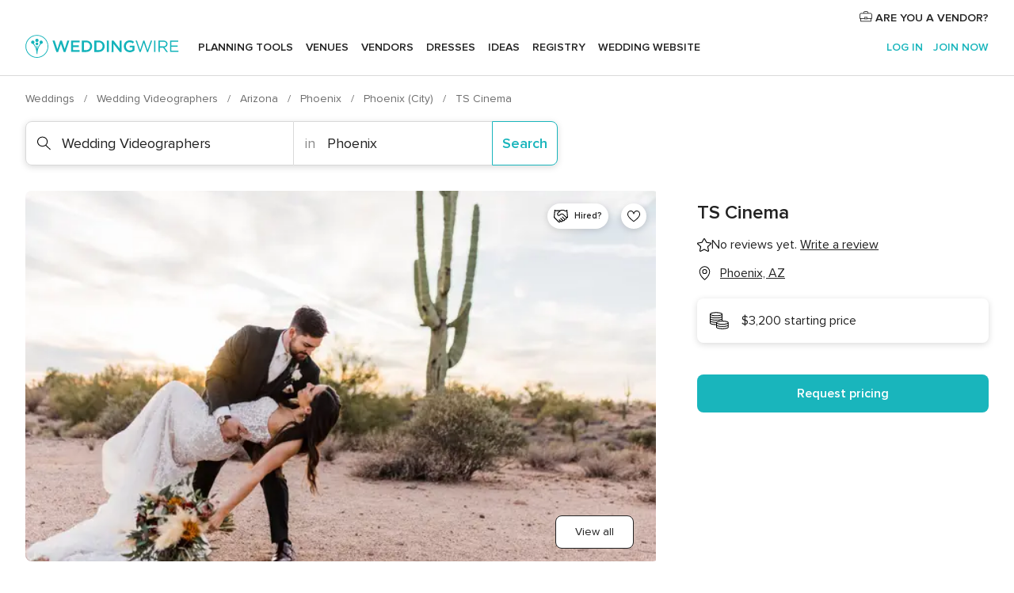

--- FILE ---
content_type: text/html; charset=UTF-8
request_url: https://www.weddingwire.com/biz/ts-cinema/89b32cd5447e0f58.html
body_size: 35523
content:
<!DOCTYPE html>
<html lang="en-US" prefix="og: http://ogp.me/ns#">
<head>
<meta http-equiv="Content-Type" content="text/html; charset=utf-8">
<title>TS Cinema - Reviews, Photos & Deals 2026 - Phoenix, AZ - WeddingWire</title>
<meta name="description" content="Contact TS Cinema in Phoenix on WeddingWire. Browse Wedding Videographers prices, photos and 0 reviews, with a rating of 0 out of 5">
<meta name="keywords" content="ts cinema, ts cinema reviews, ts cinema prices, ts cinema photos, wedding videographers, phoenix, phoenix, az, 0000">
<meta name="robots" content="all">
<meta name="distribution" content="global">
<meta name="rating" content="general">
<meta name="pbdate" content="23:02:59 26/01/2026">
<link rel="alternate" href="android-app://com.weddingwire.user/weddingwire/m.weddingwire.com/biz/ts-cinema/89b32cd5447e0f58.html">
<meta name="viewport" content="width=device-width, initial-scale=1.0">
<meta name="apple-custom-itunes-app" content="app-id=316565575">
<meta name="apple-itunes-app" content="app-id=316565575, app-argument=https://app.appsflyer.com/id316565575?pid=WP-iOS-US&c=WP-US-LANDINGS&s=us">
<meta name="google-play-app" content="app-id=com.weddingwire.user">
<link rel="shortcut icon" href="https://www.weddingwire.com/mobile/assets/img/favicon/favicon.png">
<meta property="fb:app_id" content="258399401573410" />
<meta property="og:type" content="place" />
<meta property="og:image" content="https://cdn0.weddingwire.com/vendor/999930/3_2/1280/jpg/101a1175_51_1039999-169433974157524.jpeg">
<meta property="og:image:secure_url" content="https://cdn0.weddingwire.com/vendor/999930/3_2/1280/jpg/101a1175_51_1039999-169433974157524.jpeg">
<meta property="og:url" content="https://www.weddingwire.com/biz/ts-cinema/89b32cd5447e0f58.html" />
<meta name="twitter:card" content="summary_large_image" />
<meta property="og:locale" content="en_US">
<meta property="place:street_address" content="no address">
<meta property="place:locality" content="Phoenix">
<meta property="place:region" content="AZ">
<meta property="og:site_name" content="WeddingWire">
<link rel="stylesheet" href="https://www.weddingwire.com/builds/desktop/css/symfnw-US248-1-20260126-006-1_www_m_/WebBundleResponsiveMarketplaceStorefrontWeddingwire.css">
<script>
var internalTrackingService = internalTrackingService || {
triggerSubmit : function() {},
triggerAbandon : function() {},
loaded : false
};
</script>
<script type="text/javascript">
function getCookie (name) {var b = document.cookie.match('(^|;)\\s*' + name + '\\s*=\\s*([^;]+)'); return b ? unescape(b.pop()) : null}
function overrideOneTrustGeo () {
const otgeoCookie = getCookie('otgeo') || '';
const regexp = /^([A-Za-z]+)(?:,([A-Za-z]+))?$/g;
const matches = [...otgeoCookie.matchAll(regexp)][0];
if (matches) {
const countryCode = matches[1];
const stateCode = matches[2];
const geolocationResponse = {
countryCode
};
if (stateCode) {
geolocationResponse.stateCode = stateCode;
}
return {
geolocationResponse
};
}
}
var OneTrust = overrideOneTrustGeo() || undefined;
</script>
<span class="ot-sdk-show-settings" style="display: none"></span>
<script src="https://cdn.cookielaw.org/scripttemplates/otSDKStub.js" data-language="en-US" data-domain-script="94f48421-ccbc-4e81-af65-65ff76170a0f" data-ignore-ga='true' defer></script>
<script>var isCountryCookiesActiveByDefault=true,CONSENT_ANALYTICS_GROUP="C0002",CONSENT_PERSONALIZATION_GROUP="C0003",CONSENT_TARGETED_ADVERTISING_GROUP="C0004",CONSENT_SOCIAL_MEDIA_GROUP="C0005",cookieConsentContent='',hideCookieConsentLayer= '', OptanonAlertBoxClosed='';hideCookieConsentLayer=getCookie('hideCookieConsentLayer');OptanonAlertBoxClosed=getCookie('OptanonAlertBoxClosed');if(hideCookieConsentLayer==="1"||Boolean(OptanonAlertBoxClosed)){cookieConsentContent=queryStringToJSON(getCookie('OptanonConsent')||'');}function getCookie(e){var o=document.cookie.match("(^|;)\\s*"+e+"\\s*=\\s*([^;]+)");return o?unescape(o.pop()):null}function queryStringToJSON(e){var o=e.split("&"),t={};return o.forEach(function(e){e=e.split("="),t[e[0]]=decodeURIComponent(e[1]||"")}),JSON.parse(JSON.stringify(t))}function isCookieGroupAllowed(e){var o=cookieConsentContent.groups;if("string"!=typeof o){if(!isCountryCookiesActiveByDefault && e===CONSENT_ANALYTICS_GROUP && getCookie('hideCookieConsentLayer')==="1"){return true}return isCountryCookiesActiveByDefault;}for(var t=o.split(","),n=0;n<t.length;n++)if(t[n].indexOf(e,0)>=0)return"1"===t[n].split(":")[1];return!1}function userHasAcceptedTheCookies(){var e=document.getElementsByTagName("body")[0],o=document.createEvent("HTMLEvents");cookieConsentContent=queryStringToJSON(getCookie("OptanonConsent")||""),!0===isCookieGroupAllowed(CONSENT_ANALYTICS_GROUP)&&(o.initEvent("analyticsCookiesHasBeenAccepted",!0,!1),e.dispatchEvent(o)),!0===isCookieGroupAllowed(CONSENT_PERSONALIZATION_GROUP)&&(o.initEvent("personalizationCookiesHasBeenAccepted",!0,!1),e.dispatchEvent(o)),!0===isCookieGroupAllowed(CONSENT_TARGETED_ADVERTISING_GROUP)&&(o.initEvent("targetedAdvertisingCookiesHasBeenAccepted",!0,!1),e.dispatchEvent(o)),!0===isCookieGroupAllowed(CONSENT_SOCIAL_MEDIA_GROUP)&&(o.initEvent("socialMediaAdvertisingCookiesHasBeenAccepted",!0,!1),e.dispatchEvent(o))}</script>
<script>
document.getElementsByTagName('body')[0].addEventListener('oneTrustLoaded', function () {
if (OneTrust.GetDomainData()?.ConsentModel?.Name === 'notice only') {
const cookiePolicyLinkSelector = document.querySelectorAll('.ot-sdk-show-settings')
cookiePolicyLinkSelector.forEach((selector) => {
selector.style.display = 'none'
})
}
})
</script>
<script>
function CMP() {
var body = document.getElementsByTagName('body')[0];
var event = document.createEvent('HTMLEvents');
var callbackIAB = (tcData, success) => {
if (success && (tcData.eventStatus === 'tcloaded' || tcData.eventStatus === 'useractioncomplete')) {
window.__tcfapi('removeEventListener', 2, () => {
}, callbackIAB);
if ((typeof window.Optanon !== "undefined" &&
!window.Optanon.GetDomainData().IsIABEnabled) ||
(tcData.gdprApplies &&
typeof window.Optanon !== "undefined" &&
window.Optanon.GetDomainData().IsIABEnabled &&
getCookie('OptanonAlertBoxClosed'))) {
userHasAcceptedTheCookies();
}
if (isCookieGroupAllowed(CONSENT_ANALYTICS_GROUP) !== true) {
event.initEvent('analyticsCookiesHasBeenDenied', true, false);
body.dispatchEvent(event);
}
if (isCookieGroupAllowed(CONSENT_TARGETED_ADVERTISING_GROUP) !== true) {
event.initEvent('targetedAdvertisingCookiesHasBeenDenied', true, false);
body.dispatchEvent(event);
}
if (tcData.gdprApplies && typeof window.Optanon !== "undefined" && window.Optanon.GetDomainData().IsIABEnabled) {
event.initEvent('IABTcDataReady', true, false);
body.dispatchEvent(event);
} else {
event.initEvent('nonIABCountryDataReady', true, false);
body.dispatchEvent(event);
}
}
}
var cnt = 0;
var consentSetInterval = setInterval(function () {
cnt += 1;
if (cnt === 600) {
userHasAcceptedTheCookies();
clearInterval(consentSetInterval);
}
if (typeof window.Optanon !== "undefined" && !window.Optanon.GetDomainData().IsIABEnabled) {
clearInterval(consentSetInterval);
userHasAcceptedTheCookies();
event.initEvent('oneTrustLoaded', true, false);
body.dispatchEvent(event);
event.initEvent('nonIABCountryDataReady', true, false);
body.dispatchEvent(event);
}
if (typeof window.__tcfapi !== "undefined") {
event.initEvent('oneTrustLoaded', true, false);
body.dispatchEvent(event);
clearInterval(consentSetInterval);
window.__tcfapi('addEventListener', 2, callbackIAB);
}
});
}
function OptanonWrapper() {
CMP();
}
</script>
</head><body>
<script>
var gtagScript = function() { var s = document.createElement("script"), el = document.getElementsByTagName("script")[0]; s.defer = true;
s.src = "https://www.googletagmanager.com/gtag/js?id=G-2TY3D94NGM";
el.parentNode.insertBefore(s, el);}
window.dataLayer = window.dataLayer || [];
const analyticsGroupOpt = isCookieGroupAllowed(CONSENT_ANALYTICS_GROUP) === true;
const targetedAdsOpt = isCookieGroupAllowed(CONSENT_TARGETED_ADVERTISING_GROUP) === true;
const personalizationOpt = isCookieGroupAllowed(CONSENT_PERSONALIZATION_GROUP) === true;
document.getElementsByTagName('body')[0].addEventListener('targetedAdvertisingCookiesHasBeenAccepted', function () {
gtagScript();
});
if  (targetedAdsOpt || analyticsGroupOpt) {
gtagScript();
}
function gtag(){dataLayer.push(arguments);}
gtag('js', new Date());
gtag('consent', 'default', {
'analytics_storage': analyticsGroupOpt ? 'granted' : 'denied',
'ad_storage': targetedAdsOpt ? 'granted' : 'denied',
'ad_user_data': targetedAdsOpt ? 'granted' : 'denied',
'ad_user_personalization': targetedAdsOpt ? 'granted' : 'denied',
'functionality_storage': targetedAdsOpt ? 'granted' : 'denied',
'personalization_storage': personalizationOpt ? 'granted' : 'denied',
'security_storage': 'granted'
});
gtag('set', 'ads_data_redaction', !analyticsGroupOpt);
gtag('set', 'allow_ad_personalization_signals', analyticsGroupOpt);
gtag('set', 'allow_google_signals', analyticsGroupOpt);
gtag('set', 'allow_interest_groups', analyticsGroupOpt);
gtag('config', 'G-2TY3D94NGM', { groups: 'analytics', 'send_page_view': false });
gtag('config', 'AW-945252265', { groups: 'adwords' , 'restricted_data_processing': !targetedAdsOpt });
</script>

<div id="app-apps-download-banner" class="branch-banner-placeholder branchBannerPlaceholder"></div>

<a class="layoutSkipMain" href="#layoutMain">Skip to main content</a>
<header class="layoutHeader">
<span class="layoutHeader__hamburger app-header-menu-toggle">
<i class="svgIcon app-svg-async svgIcon__list-menu "   data-name="_common/list-menu" data-svg="https://cdn1.weddingwire.com/assets/svg/optimized/_common/list-menu.svg" data-svg-lazyload="1"></i></span>
<a class="layoutHeader__logoAnchor app-analytics-event-click"
href="https://www.weddingwire.com/">
<img src="https://www.weddingwire.com/assets/img/logos/gen_logoHeader.svg"   alt="Weddings"  width="214" height="32"   >
</a>
<nav class="layoutHeader__nav app-header-nav">
<ul class="layoutNavMenu app-header-list">
<li class="layoutNavMenu__header">
<i class="svgIcon app-svg-async svgIcon__close layoutNavMenu__itemClose app-header-menu-toggle"   data-name="_common/close" data-svg="https://cdn1.weddingwire.com/assets/svg/optimized/_common/close.svg" data-svg-lazyload="1"></i>        </li>
<li class="layoutNavMenu__item app-header-menu-item-openSection layoutNavMenu__item--my_wedding ">
<a href="https://www.weddingwire.com/wedding-planning.html"
class="layoutNavMenu__anchor app-header-menu-itemAnchor app-analytics-track-event-click "
data-tracking-section="header" data-tracking-category="Navigation" data-tracking-category-authed="1"
data-tracking-dt="tools"                >
Planning tools                </a>
<i class="svgIcon app-svg-async svgIcon__angleRightBlood layoutNavMenu__anchorArrow"   data-name="_common/angleRightBlood" data-svg="https://cdn1.weddingwire.com/assets/svg/optimized/_common/angleRightBlood.svg" data-svg-lazyload="1"></i>
<div class="layoutNavMenuTab app-header-menu-itemDropdown">
<div class="layoutNavMenuTab__layout">
<div class="layoutNavMenuTab__header">
<i class="svgIcon app-svg-async svgIcon__angleLeftBlood layoutNavMenuTab__icon app-header-menu-item-closeSection"   data-name="_common/angleLeftBlood" data-svg="https://cdn1.weddingwire.com/assets/svg/optimized/_common/angleLeftBlood.svg" data-svg-lazyload="1"></i>    <a class="layoutNavMenuTab__title" href="https://www.weddingwire.com/wedding-planning.html">
Planning tools    </a>
<i class="svgIcon app-svg-async svgIcon__close layoutNavMenuTab__iconClose app-header-menu-toggle"   data-name="_common/close" data-svg="https://cdn1.weddingwire.com/assets/svg/optimized/_common/close.svg" data-svg-lazyload="1"></i></div>
<div class="layoutNavMenuTabMyWedding">
<div class="layoutNavMenuTabMyWeddingList">
<a class="layoutNavMenuTabMyWedding__title" href="https://www.weddingwire.com/wedding-planning.html">
Organize with ease        </a>
<ul class="layoutNavMenuTabMyWeddingList__content  layoutNavMenuTabMyWeddingList__contentSmall">
<li class="layoutNavMenuTabMyWeddingList__item layoutNavMenuTabMyWeddingList__item--viewAll">
<a href="https://www.weddingwire.com/wedding-planning.html">View all</a>
</li>
<li class="layoutNavMenuTabMyWeddingList__item "
>
<a href="https://www.weddingwire.com/wedding-checklists.html">
<i class="svgIcon app-svg-async svgIcon__checklist layoutNavMenuTabMyWeddingList__itemIcon"   data-name="tools/categories/checklist" data-svg="https://cdn1.weddingwire.com/assets/svg/optimized/tools/categories/checklist.svg" data-svg-lazyload="1"></i>                        Checklist                    </a>
</li>
<li class="layoutNavMenuTabMyWeddingList__item "
>
<a href="https://www.weddingwire.com/wedding-planning/wedding-guests-list.html">
<i class="svgIcon app-svg-async svgIcon__guests layoutNavMenuTabMyWeddingList__itemIcon"   data-name="tools/categories/guests" data-svg="https://cdn1.weddingwire.com/assets/svg/optimized/tools/categories/guests.svg" data-svg-lazyload="1"></i>                        Guests                    </a>
</li>
<li class="layoutNavMenuTabMyWeddingList__item "
>
<a href="https://www.weddingwire.com/wedding-planning/wedding-seating-tables.html">
<i class="svgIcon app-svg-async svgIcon__tables layoutNavMenuTabMyWeddingList__itemIcon"   data-name="tools/categories/tables" data-svg="https://cdn1.weddingwire.com/assets/svg/optimized/tools/categories/tables.svg" data-svg-lazyload="1"></i>                        Seating chart                    </a>
</li>
<li class="layoutNavMenuTabMyWeddingList__item "
>
<a href="https://www.weddingwire.com/wedding-planning/wedding-budget.html">
<i class="svgIcon app-svg-async svgIcon__budget layoutNavMenuTabMyWeddingList__itemIcon"   data-name="tools/categories/budget" data-svg="https://cdn1.weddingwire.com/assets/svg/optimized/tools/categories/budget.svg" data-svg-lazyload="1"></i>                        Budget                    </a>
</li>
<li class="layoutNavMenuTabMyWeddingList__item "
>
<a href="https://www.weddingwire.com/wedding-planning/vendor-manager.html">
<i class="svgIcon app-svg-async svgIcon__vendors layoutNavMenuTabMyWeddingList__itemIcon"   data-name="tools/categories/vendors" data-svg="https://cdn1.weddingwire.com/assets/svg/optimized/tools/categories/vendors.svg" data-svg-lazyload="1"></i>                        Wedding Vendors                    </a>
</li>
<li class="layoutNavMenuTabMyWeddingList__item "
>
<a href="https://www.weddingwire.com/website/index.php?actionReferrer=8">
<i class="svgIcon app-svg-async svgIcon__website layoutNavMenuTabMyWeddingList__itemIcon"   data-name="tools/categories/website" data-svg="https://cdn1.weddingwire.com/assets/svg/optimized/tools/categories/website.svg" data-svg-lazyload="1"></i>                        Wedding website                    </a>
</li>
</ul>
</div>
<div class="layoutNavMenuTabMyWeddingPersonalize">
<a class="layoutNavMenuTabMyWeddingPersonalize__title" href="https://www.weddingwire.com/wedding-planning.html">
Personalize your wedding            </a>
<ul class="layoutNavMenuTabMyWeddingPersonalize__content">
<li class="layoutNavMenuTabMyWeddingPersonalize__item">
<a class="app-analytics-track-event-click"  data-tracking-category='Navigation' data-tracking-section='header' data-tracking-dt='hotelplanner'                                href="https://theknot.partners.engine.com/new-trip?utm_source=the-knot&utm_medium=channel&utm_campaign=2025-q1-the-knot-channel-groups-a018X00000bV3kuQAC&utm_term=wwtopnavigation&referral=MKT%20-%20Partner&rel=sponsored">
Hotel Blocks                        </a>
</li>
<li class="layoutNavMenuTabMyWeddingPersonalize__item">
<a                                 href="https://go.weddingwire.com/wedding-date">
Date Finder                        </a>
</li>
<li class="layoutNavMenuTabMyWeddingPersonalize__item">
<a                                 href="https://www.weddingwire.com/cost">
Cost Guide                        </a>
</li>
<li class="layoutNavMenuTabMyWeddingPersonalize__item">
<a                                 href="https://go.weddingwire.com/color-palette-generator">
Color generator                        </a>
</li>
<li class="layoutNavMenuTabMyWeddingPersonalize__item">
<a                                 href="https://www.weddingwire.com/wedding-hashtag-generator">
Hashtag generator                        </a>
</li>
</ul>
</div>
<div class="layoutNavMenuTabMyWeddingBanners">
<div class="layoutNavMenuBannerBox app-header-menu-banner app-link "
data-href="https://www.weddingwire.com/wedding-apps"
>
<div class="layoutNavMenuBannerBox__content">
<p class="layoutNavMenuBannerBox__title">Get the WeddingWire app</p>
<span class="layoutNavMenuBannerBox__subtitle">Plan your wedding wherever and whenever you want on the WeddingWire app.</span>
</div>
<img data-src="https://www.weddingwire.com/assets/img/logos/square-icon.svg"  class="lazyload layoutNavMenuBannerBox__icon" alt="App icon"  width="60" height="60"  >
</div>
</div>
</div>    </div>
</div>
</li>
<li class="layoutNavMenu__item app-header-menu-item-openSection layoutNavMenu__item--venues ">
<a href="https://www.weddingwire.com/wedding-venues"
class="layoutNavMenu__anchor app-header-menu-itemAnchor app-analytics-track-event-click "
data-tracking-section="header" data-tracking-category="Navigation" data-tracking-category-authed="1"
data-tracking-dt="venues"                >
Venues                </a>
<i class="svgIcon app-svg-async svgIcon__angleRightBlood layoutNavMenu__anchorArrow"   data-name="_common/angleRightBlood" data-svg="https://cdn1.weddingwire.com/assets/svg/optimized/_common/angleRightBlood.svg" data-svg-lazyload="1"></i>
<div class="layoutNavMenuTab app-header-menu-itemDropdown">
<div class="layoutNavMenuTab__layout">
<div class="layoutNavMenuTab__header">
<i class="svgIcon app-svg-async svgIcon__angleLeftBlood layoutNavMenuTab__icon app-header-menu-item-closeSection"   data-name="_common/angleLeftBlood" data-svg="https://cdn1.weddingwire.com/assets/svg/optimized/_common/angleLeftBlood.svg" data-svg-lazyload="1"></i>    <a class="layoutNavMenuTab__title" href="https://www.weddingwire.com/wedding-venues">
Venues    </a>
<i class="svgIcon app-svg-async svgIcon__close layoutNavMenuTab__iconClose app-header-menu-toggle"   data-name="_common/close" data-svg="https://cdn1.weddingwire.com/assets/svg/optimized/_common/close.svg" data-svg-lazyload="1"></i></div>
<div class="layoutNavMenuTabVenues">
<div class="layoutNavMenuTabVenues__categories">
<div class="layoutNavMenuTabVenuesList layoutNavMenuTabVenuesListBig">
<a class="layoutNavMenuTabVenues__title"
href="https://www.weddingwire.com/wedding-venues">
Find your wedding venue            </a>
<ul class="layoutNavMenuTabVenuesList__content layoutNavMenuTabVenuesList__contentBig">
<li class="layoutNavMenuTabVenuesList__item layoutNavMenuTabVenuesList__item--viewAll">
<a href="https://www.weddingwire.com/wedding-venues">View all</a>
</li>
<li class="layoutNavMenuTabVenuesList__item">
<a href="https://www.weddingwire.com/barn-farm-weddings">
Barns & Farms                        </a>
</li>
<li class="layoutNavMenuTabVenuesList__item">
<a href="https://www.weddingwire.com/outdoor-weddings">
Outdoor                        </a>
</li>
<li class="layoutNavMenuTabVenuesList__item">
<a href="https://www.weddingwire.com/garden-weddings">
Gardens                        </a>
</li>
<li class="layoutNavMenuTabVenuesList__item">
<a href="https://www.weddingwire.com/beach-weddings">
Beaches                        </a>
</li>
<li class="layoutNavMenuTabVenuesList__item">
<a href="https://www.weddingwire.com/rooftop-loft-weddings">
Rooftops & Lofts                        </a>
</li>
<li class="layoutNavMenuTabVenuesList__item">
<a href="https://www.weddingwire.com/hotel-weddings">
Hotels                        </a>
</li>
<li class="layoutNavMenuTabVenuesList__item">
<a href="https://www.weddingwire.com/waterfront-weddings">
Waterfronts                        </a>
</li>
<li class="layoutNavMenuTabVenuesList__item">
<a href="https://www.weddingwire.com/winery-brewery-weddings">
Wineries & Breweries                        </a>
</li>
<li class="layoutNavMenuTabVenuesList__item">
<a href="https://www.weddingwire.com/park-weddings">
Parks                        </a>
</li>
<li class="layoutNavMenuTabVenuesList__item">
<a href="https://www.weddingwire.com/country-club-weddings">
Country Clubs                        </a>
</li>
<li class="layoutNavMenuTabVenuesList__item">
<a href="https://www.weddingwire.com/mansion-weddings">
Mansions                        </a>
</li>
<li class="layoutNavMenuTabVenuesList__item">
<a href="https://www.weddingwire.com/historic-venue-weddings">
Historic Venues                        </a>
</li>
<li class="layoutNavMenuTabVenuesList__item">
<a href="https://www.weddingwire.com/boat-weddings">
Boats                        </a>
</li>
<li class="layoutNavMenuTabVenuesList__item">
<a href="https://www.weddingwire.com/restaurant-weddings">
Restaurants                        </a>
</li>
<li class="layoutNavMenuTabVenuesList__item">
<a href="https://www.weddingwire.com/museum-weddings">
Museums                        </a>
</li>
<li class="layoutNavMenuTabVenuesList__item">
<a href="https://www.weddingwire.com/banquet-hall-weddings">
Banquet Halls                        </a>
</li>
<li class="layoutNavMenuTabVenuesList__item">
<a href="https://www.weddingwire.com/church-temple-weddings">
Churches & Temples                        </a>
</li>
<li class="layoutNavMenuTabVenuesList__item layoutNavMenuTabVenuesList__item--highlight">
<a href="https://www.weddingwire.com/promotions/wedding-venues">
Deals                        </a>
</li>
</ul>
</div>
</div>
</div>
</div>
</div>
</li>
<li class="layoutNavMenu__item app-header-menu-item-openSection layoutNavMenu__item--vendors ">
<a href="https://www.weddingwire.com/wedding-vendors"
class="layoutNavMenu__anchor app-header-menu-itemAnchor app-analytics-track-event-click "
data-tracking-section="header" data-tracking-category="Navigation" data-tracking-category-authed="1"
data-tracking-dt="vendors"                >
Vendors                </a>
<i class="svgIcon app-svg-async svgIcon__angleRightBlood layoutNavMenu__anchorArrow"   data-name="_common/angleRightBlood" data-svg="https://cdn1.weddingwire.com/assets/svg/optimized/_common/angleRightBlood.svg" data-svg-lazyload="1"></i>
<div class="layoutNavMenuTab app-header-menu-itemDropdown">
<div class="layoutNavMenuTab__layout">
<div class="layoutNavMenuTab__header">
<i class="svgIcon app-svg-async svgIcon__angleLeftBlood layoutNavMenuTab__icon app-header-menu-item-closeSection"   data-name="_common/angleLeftBlood" data-svg="https://cdn1.weddingwire.com/assets/svg/optimized/_common/angleLeftBlood.svg" data-svg-lazyload="1"></i>    <a class="layoutNavMenuTab__title" href="https://www.weddingwire.com/wedding-vendors">
Vendors    </a>
<i class="svgIcon app-svg-async svgIcon__close layoutNavMenuTab__iconClose app-header-menu-toggle"   data-name="_common/close" data-svg="https://cdn1.weddingwire.com/assets/svg/optimized/_common/close.svg" data-svg-lazyload="1"></i></div>
<div class="layoutNavMenuTabVendors">
<div class="layoutNavMenuTabVendors__content layoutNavMenuTabVendors__contentBig">
<div class="layoutNavMenuTabVendorsList">
<a class="layoutNavMenuTabVendors__title" href="https://www.weddingwire.com/wedding-vendors">
Start hiring your vendors            </a>
<ul class="layoutNavMenuTabVendorsList__content layoutNavMenuTabVendorsList__contentBig">
<li class="layoutNavMenuTabVendorsList__item layoutNavMenuTabVendorsList__item--viewAll">
<a href="https://www.weddingwire.com/wedding-vendors">View all</a>
</li>
<li class="layoutNavMenuTabVendorsList__item">
<i class="svgIcon app-svg-async svgIcon__categPhoto layoutNavMenuTabVendorsList__itemIcon"   data-name="vendors/categories/categPhoto" data-svg="https://cdn1.weddingwire.com/assets/svg/optimized/vendors/categories/categPhoto.svg" data-svg-lazyload="1"></i>                        <a href="https://www.weddingwire.com/wedding-photographers">
Photography                        </a>
</li>
<li class="layoutNavMenuTabVendorsList__item">
<i class="svgIcon app-svg-async svgIcon__categDj layoutNavMenuTabVendorsList__itemIcon"   data-name="vendors/categories/categDj" data-svg="https://cdn1.weddingwire.com/assets/svg/optimized/vendors/categories/categDj.svg" data-svg-lazyload="1"></i>                        <a href="https://www.weddingwire.com/wedding-djs">
DJs                        </a>
</li>
<li class="layoutNavMenuTabVendorsList__item">
<i class="svgIcon app-svg-async svgIcon__categBeauty layoutNavMenuTabVendorsList__itemIcon"   data-name="vendors/categories/categBeauty" data-svg="https://cdn1.weddingwire.com/assets/svg/optimized/vendors/categories/categBeauty.svg" data-svg-lazyload="1"></i>                        <a href="https://www.weddingwire.com/wedding-beauty-health">
Hair & Makeup                        </a>
</li>
<li class="layoutNavMenuTabVendorsList__item">
<i class="svgIcon app-svg-async svgIcon__categPlanner layoutNavMenuTabVendorsList__itemIcon"   data-name="vendors/categories/categPlanner" data-svg="https://cdn1.weddingwire.com/assets/svg/optimized/vendors/categories/categPlanner.svg" data-svg-lazyload="1"></i>                        <a href="https://www.weddingwire.com/wedding-planners">
Wedding Planning                        </a>
</li>
<li class="layoutNavMenuTabVendorsList__item">
<i class="svgIcon app-svg-async svgIcon__categCatering layoutNavMenuTabVendorsList__itemIcon"   data-name="vendors/categories/categCatering" data-svg="https://cdn1.weddingwire.com/assets/svg/optimized/vendors/categories/categCatering.svg" data-svg-lazyload="1"></i>                        <a href="https://www.weddingwire.com/wedding-caterers">
Catering                        </a>
</li>
<li class="layoutNavMenuTabVendorsList__item">
<i class="svgIcon app-svg-async svgIcon__categFlower layoutNavMenuTabVendorsList__itemIcon"   data-name="vendors/categories/categFlower" data-svg="https://cdn1.weddingwire.com/assets/svg/optimized/vendors/categories/categFlower.svg" data-svg-lazyload="1"></i>                        <a href="https://www.weddingwire.com/wedding-florists">
Flowers                        </a>
</li>
<li class="layoutNavMenuTabVendorsList__item">
<i class="svgIcon app-svg-async svgIcon__categVideo layoutNavMenuTabVendorsList__itemIcon"   data-name="vendors/categories/categVideo" data-svg="https://cdn1.weddingwire.com/assets/svg/optimized/vendors/categories/categVideo.svg" data-svg-lazyload="1"></i>                        <a href="https://www.weddingwire.com/wedding-videographers">
Videography                        </a>
</li>
<li class="layoutNavMenuTabVendorsList__item">
<i class="svgIcon app-svg-async svgIcon__categOfficiant layoutNavMenuTabVendorsList__itemIcon"   data-name="vendors/categories/categOfficiant" data-svg="https://cdn1.weddingwire.com/assets/svg/optimized/vendors/categories/categOfficiant.svg" data-svg-lazyload="1"></i>                        <a href="https://www.weddingwire.com/wedding-officiants">
Officiants                        </a>
</li>
</ul>
</div>
<div class="layoutNavMenuTabVendorsListOthers">
<p class="layoutNavMenuTabVendorsListOthers__subtitle">Complete your wedding team</p>
<ul class="layoutNavMenuTabVendorsListOthers__container">
<li class="layoutNavMenuTabVendorsListOthers__item">
<a href="https://www.weddingwire.com/wedding-event-rentals">
Event Rentals                        </a>
</li>
<li class="layoutNavMenuTabVendorsListOthers__item">
<a href="https://www.weddingwire.com/photo-booths">
Photo Booths                        </a>
</li>
<li class="layoutNavMenuTabVendorsListOthers__item">
<a href="https://www.weddingwire.com/wedding-bands">
Bands                        </a>
</li>
<li class="layoutNavMenuTabVendorsListOthers__item">
<a href="https://www.weddingwire.com/wedding-dresses">
Dress & Attire                        </a>
</li>
<li class="layoutNavMenuTabVendorsListOthers__item">
<a href="https://www.weddingwire.com/wedding-cakes">
Cakes                        </a>
</li>
<li class="layoutNavMenuTabVendorsListOthers__item">
<a href="https://www.weddingwire.com/wedding-limos">
Transportation                        </a>
</li>
<li class="layoutNavMenuTabVendorsListOthers__item">
<a href="https://www.weddingwire.com/wedding-ceremony-music">
Ceremony Music                        </a>
</li>
<li class="layoutNavMenuTabVendorsListOthers__item">
<a href="https://www.weddingwire.com/lighting-decor">
Lighting & Decor                        </a>
</li>
<li class="layoutNavMenuTabVendorsListOthers__item">
<a href="https://www.weddingwire.com/wedding-invitations">
Invitations                        </a>
</li>
<li class="layoutNavMenuTabVendorsListOthers__item">
<a href="https://www.weddingwire.com/travel-agents">
Travel Agents                        </a>
</li>
<li class="layoutNavMenuTabVendorsListOthers__item">
<a href="https://www.weddingwire.com/wedding-jewelers">
Jewelry                        </a>
</li>
<li class="layoutNavMenuTabVendorsListOthers__item">
<a href="https://www.weddingwire.com/wedding-favors">
Favors & Gifts                        </a>
</li>
<li class="layoutNavMenuTabVendorsListOthers__deals">
<a href="https://www.weddingwire.com/promotions/wedding-vendors">
Deals                        </a>
</li>
</ul>
</div>
</div>
<div class="layoutNavMenuTabVendorsBanners visible">
<div class="layoutNavMenuBannerBox app-header-menu-banner app-link app-analytics-track-event-click"
data-href="https://www.weddingwire.com/destination-wedding"
data-tracking-section=header_vendors                      data-tracking-category=Navigation                      data-tracking-dt=destination_weddings         >
<div class="layoutNavMenuBannerBox__content">
<p class="layoutNavMenuBannerBox__title">Destination Weddings</p>
<span class="layoutNavMenuBannerBox__subtitle">Easily plan your international wedding.</span>
</div>
<img class="svgIcon svgIcon__plane_destination layoutNavMenuBannerBox__icon lazyload" data-src="https://cdn1.weddingwire.com/assets/svg/original/illustration/plane_destination.svg"  alt="illustration plane destination" width="56" height="56" >    </div>
<div class="layoutNavMenuBannerBox app-header-menu-banner app-link "
data-href="https://www.weddingwire.com/couples-choice-awards"
>
<div class="layoutNavMenuBannerBox__content">
<p class="layoutNavMenuBannerBox__title">2026 Couples' Choice Awards</p>
<span class="layoutNavMenuBannerBox__subtitle">Check out this year’s best local pros, rated by couples like you.</span>
</div>
<img class="svgIcon svgIcon__cca_stars layoutNavMenuBannerBox__icon lazyload" data-src="https://cdn1.weddingwire.com/assets/svg/original/illustration/cca_stars.svg"  alt="illustration cca stars" width="56" height="56" >    </div>
</div>
</div>    </div>
</div>
</li>
<li class="layoutNavMenu__item app-header-menu-item-openSection layoutNavMenu__item--community ">
<a href="https://www.weddingwire.com/wedding-forums"
class="layoutNavMenu__anchor app-header-menu-itemAnchor app-analytics-track-event-click "
data-tracking-section="header" data-tracking-category="Navigation" data-tracking-category-authed="1"
data-tracking-dt="community"                >
Forums                </a>
<i class="svgIcon app-svg-async svgIcon__angleRightBlood layoutNavMenu__anchorArrow"   data-name="_common/angleRightBlood" data-svg="https://cdn1.weddingwire.com/assets/svg/optimized/_common/angleRightBlood.svg" data-svg-lazyload="1"></i>
<div class="layoutNavMenuTab app-header-menu-itemDropdown">
<div class="layoutNavMenuTab__layout">
<div class="layoutNavMenuTab__header">
<i class="svgIcon app-svg-async svgIcon__angleLeftBlood layoutNavMenuTab__icon app-header-menu-item-closeSection"   data-name="_common/angleLeftBlood" data-svg="https://cdn1.weddingwire.com/assets/svg/optimized/_common/angleLeftBlood.svg" data-svg-lazyload="1"></i>    <a class="layoutNavMenuTab__title" href="https://www.weddingwire.com/wedding-forums">
Forums    </a>
<i class="svgIcon app-svg-async svgIcon__close layoutNavMenuTab__iconClose app-header-menu-toggle"   data-name="_common/close" data-svg="https://cdn1.weddingwire.com/assets/svg/optimized/_common/close.svg" data-svg-lazyload="1"></i></div>
<div class="layoutNavMenuTabCommunity">
<div class="layoutNavMenuTabCommunityList">
<a class="layoutNavMenuTabCommunity__title" href="https://www.weddingwire.com/wedding-forums">
Forums        </a>
<ul class="layoutNavMenuTabCommunityList__content layoutNavMenuTabCommunityList__contentSmall">
<li class="layoutNavMenuTabCommunityList__item layoutNavMenuTabCommunityList__item--viewAll">
<a href="https://www.weddingwire.com/wedding-forums">View all</a>
</li>
<li class="layoutNavMenuTabCommunityList__item">
<a href="https://www.weddingwire.com/wedding-forums/planning">
Planning                    </a>
</li>
<li class="layoutNavMenuTabCommunityList__item">
<a href="https://www.weddingwire.com/wedding-forums/beauty-and-attire">
Wedding Attire                    </a>
</li>
<li class="layoutNavMenuTabCommunityList__item">
<a href="https://www.weddingwire.com/wedding-forums/honeymoon">
Honeymoon                    </a>
</li>
<li class="layoutNavMenuTabCommunityList__item">
<a href="https://www.weddingwire.com/wedding-forums/community">
Community Conversations                    </a>
</li>
<li class="layoutNavMenuTabCommunityList__item">
<a href="https://www.weddingwire.com/wedding-forums/wedding-reception">
Reception                    </a>
</li>
<li class="layoutNavMenuTabCommunityList__item">
<a href="https://www.weddingwire.com/wedding-forums/wedding-ceremony">
Ceremony                    </a>
</li>
<li class="layoutNavMenuTabCommunityList__item">
<a href="https://www.weddingwire.com/wedding-forums/newlyweds-and-parenting">
Married Life                    </a>
</li>
<li class="layoutNavMenuTabCommunityList__item">
<a href="https://www.weddingwire.com/wedding-forums/family-and-relationships">
Family and Relationships                    </a>
</li>
<li class="layoutNavMenuTabCommunityList__item">
<a href="https://www.weddingwire.com/wedding-forums/etiquette-and-advice">
Etiquette and Advice                    </a>
</li>
<li class="layoutNavMenuTabCommunityList__item">
<a href="https://www.weddingwire.com/wedding-forums/parties-and-events">
Parties and Events                    </a>
</li>
<li class="layoutNavMenuTabCommunityList__item">
<a href="https://www.weddingwire.com/wedding-forums/style-and-decor">
Style and Décor                    </a>
</li>
<li class="layoutNavMenuTabCommunityList__item">
<a href="https://www.weddingwire.com/wedding-forums/weight-loss-and-health">
Fitness and Health                    </a>
</li>
<li class="layoutNavMenuTabCommunityList__item">
<a href="https://www.weddingwire.com/wedding-forums/hair-and-makeup">
Hair and Makeup                    </a>
</li>
<li class="layoutNavMenuTabCommunityList__item">
<a href="https://www.weddingwire.com/wedding-forums/registry">
Registry                    </a>
</li>
<li class="layoutNavMenuTabCommunityList__item">
<a href="https://www.weddingwire.com/wedding-forums/local-groups">
Local Groups                    </a>
</li>
</ul>
</div>
<div class="layoutNavMenuTabCommunityLast">
<p class="layoutNavMenuTabCommunityLast__subtitle app-header-menu-community app-link"
role="link"
tabindex="0" data-href="https://www.weddingwire.com/wedding-forums">Stay up to date</p>
<ul class="layoutNavMenuTabCommunityLast__list">
<li>
<a href="https://www.weddingwire.com/wedding-forums">
Discussions                    </a>
</li>
<li>
<a href="https://www.weddingwire.com/wedding-forums/photos">
Photos                    </a>
</li>
<li>
<a href="https://www.weddingwire.com/wedding-forums/videos">
Videos                    </a>
</li>
<li>
<a href="https://www.weddingwire.com/wedding-forums/users">
Users                    </a>
</li>
<li>
<a href="https://www.weddingwire.com/wedding-forums/weddingwire-support">Account support</a>
</li>
</ul>
</div>
</div>    </div>
</div>
</li>
<li class="layoutNavMenu__item app-header-menu-item-openSection layoutNavMenu__item--dresses ">
<a href="https://www.weddingwire.com/wedding-photos/dresses"
class="layoutNavMenu__anchor app-header-menu-itemAnchor app-analytics-track-event-click "
data-tracking-section="header" data-tracking-category="Navigation" data-tracking-category-authed="1"
data-tracking-dt="dresses"                >
Dresses                </a>
<i class="svgIcon app-svg-async svgIcon__angleRightBlood layoutNavMenu__anchorArrow"   data-name="_common/angleRightBlood" data-svg="https://cdn1.weddingwire.com/assets/svg/optimized/_common/angleRightBlood.svg" data-svg-lazyload="1"></i>
<div class="layoutNavMenuTab app-header-menu-itemDropdown">
<div class="layoutNavMenuTab__layout">
<div class="layoutNavMenuTab__header">
<i class="svgIcon app-svg-async svgIcon__angleLeftBlood layoutNavMenuTab__icon app-header-menu-item-closeSection"   data-name="_common/angleLeftBlood" data-svg="https://cdn1.weddingwire.com/assets/svg/optimized/_common/angleLeftBlood.svg" data-svg-lazyload="1"></i>    <a class="layoutNavMenuTab__title" href="https://www.weddingwire.com/wedding-photos/dresses">
Dresses    </a>
<i class="svgIcon app-svg-async svgIcon__close layoutNavMenuTab__iconClose app-header-menu-toggle"   data-name="_common/close" data-svg="https://cdn1.weddingwire.com/assets/svg/optimized/_common/close.svg" data-svg-lazyload="1"></i></div>
<div class="layoutNavMenuTabDresses">
<div class="layoutNavMenuTabDressesList">
<a class="layoutNavMenuTabDresses__title" href="https://www.weddingwire.com/wedding-photos/dresses">
The latest in bridal fashion        </a>
<ul class="layoutNavMenuTabDressesList__content">
<li class="layoutNavMenuTabDressesList__item layoutNavMenuTabDressesList__item--viewAll">
<a href="https://www.weddingwire.com/wedding-photos/dresses">View all</a>
</li>
<li class="layoutNavMenuTabDressesList__item">
<a href="https://www.weddingwire.com/wedding-photos/dresses" class="layoutNavMenuTabDressesList__Link">
<i class="svgIcon app-svg-async svgIcon__bride-dress layoutNavMenuTabDressesList__itemIcon"   data-name="dresses/categories/bride-dress" data-svg="https://cdn1.weddingwire.com/assets/svg/optimized/dresses/categories/bride-dress.svg" data-svg-lazyload="1"></i>                        Bride                    </a>
</li>
</ul>
</div>
<div class="layoutNavMenuTabDressesFeatured">
<p class="layoutNavMenuTabDresses__subtitle">Featured designers</p>
<div class="layoutNavMenuTabDressesFeatured__content">
<a href="https://www.weddingwire.com/wedding-photos/dresses/justin-alexander">
<figure class="layoutNavMenuTabDressesFeaturedItem">
<img data-src="https://cdn0.weddingwire.com/cat/wedding-photos/dresses/justin-alexander/jaelyn--mfvr10077074.jpg"  class="lazyload layoutNavMenuTabDressesFeaturedItem__image" alt="Justin Alexander"  width="290" height="406"  >
<figcaption class="layoutNavMenuTabDressesFeaturedItem__name">Justin Alexander</figcaption>
</figure>
</a>
<a href="https://www.weddingwire.com/wedding-photos/dresses/stella-york-dress">
<figure class="layoutNavMenuTabDressesFeaturedItem">
<img data-src="https://cdn0.weddingwire.com/cat/wedding-photos/dresses/stella-york/sy8189--mfvr10084686.jpg"  class="lazyload layoutNavMenuTabDressesFeaturedItem__image" alt="Stella York"  width="290" height="406"  >
<figcaption class="layoutNavMenuTabDressesFeaturedItem__name">Stella York</figcaption>
</figure>
</a>
<a href="https://www.weddingwire.com/wedding-photos/dresses/martina-liana">
<figure class="layoutNavMenuTabDressesFeaturedItem">
<img data-src="https://cdn0.weddingwire.com/cat/wedding-photos/dresses/martina-liana/ml1998--mfvr10084550.jpg"  class="lazyload layoutNavMenuTabDressesFeaturedItem__image" alt="Martina Liana"  width="290" height="406"  >
<figcaption class="layoutNavMenuTabDressesFeaturedItem__name">Martina Liana</figcaption>
</figure>
</a>
<a href="https://www.weddingwire.com/wedding-photos/dresses/martina-liana-luxe">
<figure class="layoutNavMenuTabDressesFeaturedItem">
<img data-src="https://cdn0.weddingwire.com/cat/wedding-photos/dresses/martina-liana-luxe/le1457--mfvr10084676.jpg"  class="lazyload layoutNavMenuTabDressesFeaturedItem__image" alt="Martina Liana Luxe"  width="290" height="406"  >
<figcaption class="layoutNavMenuTabDressesFeaturedItem__name">Martina Liana Luxe</figcaption>
</figure>
</a>
<a href="https://www.weddingwire.com/wedding-photos/dresses/beloved">
<figure class="layoutNavMenuTabDressesFeaturedItem">
<img data-src="https://cdn0.weddingwire.com/cat/wedding-photos/dresses/beloved-by-casablanca-bridal/bl507--mfvr10083610.jpg"  class="lazyload layoutNavMenuTabDressesFeaturedItem__image" alt="Beloved by Casablanca Bridal"  width="290" height="406"  >
<figcaption class="layoutNavMenuTabDressesFeaturedItem__name">Beloved by Casablanca Bridal</figcaption>
</figure>
</a>
</div>
</div>
</div>
</div>
</div>
</li>
<li class="layoutNavMenu__item app-header-menu-item-openSection layoutNavMenu__item--articles ">
<a href="https://www.weddingwire.com/wedding-ideas"
class="layoutNavMenu__anchor app-header-menu-itemAnchor app-analytics-track-event-click "
data-tracking-section="header" data-tracking-category="Navigation" data-tracking-category-authed="1"
data-tracking-dt="ideas"                >
Ideas                </a>
<i class="svgIcon app-svg-async svgIcon__angleRightBlood layoutNavMenu__anchorArrow"   data-name="_common/angleRightBlood" data-svg="https://cdn1.weddingwire.com/assets/svg/optimized/_common/angleRightBlood.svg" data-svg-lazyload="1"></i>
<div class="layoutNavMenuTab app-header-menu-itemDropdown">
<div class="layoutNavMenuTab__layout">
<div class="layoutNavMenuTab__header">
<i class="svgIcon app-svg-async svgIcon__angleLeftBlood layoutNavMenuTab__icon app-header-menu-item-closeSection"   data-name="_common/angleLeftBlood" data-svg="https://cdn1.weddingwire.com/assets/svg/optimized/_common/angleLeftBlood.svg" data-svg-lazyload="1"></i>    <a class="layoutNavMenuTab__title" href="https://www.weddingwire.com/wedding-ideas">
Ideas    </a>
<i class="svgIcon app-svg-async svgIcon__close layoutNavMenuTab__iconClose app-header-menu-toggle"   data-name="_common/close" data-svg="https://cdn1.weddingwire.com/assets/svg/optimized/_common/close.svg" data-svg-lazyload="1"></i></div>
<div class="layoutNavMenuTabArticles">
<div class="layoutNavMenuTabArticlesList">
<a class="layoutNavMenuTabArticles__title" href="https://www.weddingwire.com/wedding-ideas">
Get wedding inspiration        </a>
<ul class="layoutNavMenuTabArticlesList__content">
<li class="layoutNavMenuTabArticlesList__item layoutNavMenuTabArticlesList__item--viewAll">
<a href="https://www.weddingwire.com/wedding-ideas">View all</a>
</li>
<li class="layoutNavMenuTabArticlesList__item">
<a href="https://www.weddingwire.com/wedding-ideas/planning-basics--t1">
Planning Basics                    </a>
</li>
<li class="layoutNavMenuTabArticlesList__item">
<a href="https://www.weddingwire.com/wedding-ideas/ceremony--t2">
Wedding Ceremony                    </a>
</li>
<li class="layoutNavMenuTabArticlesList__item">
<a href="https://www.weddingwire.com/wedding-ideas/reception--t3">
Wedding Reception                    </a>
</li>
<li class="layoutNavMenuTabArticlesList__item">
<a href="https://www.weddingwire.com/wedding-ideas/services--t4">
Wedding Services                    </a>
</li>
<li class="layoutNavMenuTabArticlesList__item">
<a href="https://www.weddingwire.com/wedding-ideas/fashion--t6">
Wedding Fashion                    </a>
</li>
<li class="layoutNavMenuTabArticlesList__item">
<a href="https://www.weddingwire.com/wedding-ideas/health-beauty--t5">
Hair & Makeup                    </a>
</li>
<li class="layoutNavMenuTabArticlesList__item">
<a href="https://www.weddingwire.com/wedding-ideas/destination-weddings--t8">
Destination Weddings                    </a>
</li>
<li class="layoutNavMenuTabArticlesList__item">
<a href="https://www.weddingwire.com/wedding-ideas/married-life--t11">
Married Life                    </a>
</li>
<li class="layoutNavMenuTabArticlesList__item">
<a href="https://www.weddingwire.com/wedding-ideas/events-parties--t10">
Events & Parties                    </a>
</li>
<li class="layoutNavMenuTabArticlesList__item">
<a href="https://www.weddingwire.com/wedding-ideas/family-friends--t9">
Family & Friends                    </a>
</li>
</ul>
</div>
<div class="layoutNavMenuTabArticlesBanners">
<div class="layoutNavMenuTabArticlesBannersItem app-header-menu-banner app-link"
data-href="https://www.weddingwire.com/wedding-photos/real-weddings">
<figure class="layoutNavMenuTabArticlesBannersItem__figure">
<img data-src="https://www.weddingwire.com/assets/img/components/header/tabs/realweddings_banner.jpg" data-srcset="https://www.weddingwire.com/assets/img/components/header/tabs/realweddings_banner@2x.jpg 2x" class="lazyload layoutNavMenuTabArticlesBannersItem__image" alt="Real Weddings"  width="304" height="90"  >
<figcaption class="layoutNavMenuTabArticlesBannersItem__content">
<a href="https://www.weddingwire.com/wedding-photos/real-weddings"
title="Real Weddings"
class="layoutNavMenuTabArticlesBannersItem__title">Real Weddings</a>
<p class="layoutNavMenuTabArticlesBannersItem__description">
Find wedding inspiration that fits your style with photos from real couples            </p>
</figcaption>
</figure>
</div>
<div class="layoutNavMenuTabArticlesBannersItem app-header-menu-banner app-link"
data-href="https://www.weddingwire.com/honeymoons">
<figure class="layoutNavMenuTabArticlesBannersItem__figure">
<img data-src="https://www.weddingwire.com/assets/img/components/header/tabs/honeymoons_banner.jpg" data-srcset="https://www.weddingwire.com/assets/img/components/header/tabs/honeymoons_banner@2x.jpg 2x" class="lazyload layoutNavMenuTabArticlesBannersItem__image" alt="Honeymoons"  width="304" height="90"  >
<figcaption class="layoutNavMenuTabArticlesBannersItem__content">
<a href="https://www.weddingwire.com/honeymoons"
title="Honeymoons"
class="layoutNavMenuTabArticlesBannersItem__title">Honeymoons</a>
<p class="layoutNavMenuTabArticlesBannersItem__description">
Sit back and relax with travel info + exclusive deals for the hottest honeymoon destinations            </p>
</figcaption>
</figure>
</div>
</div>
</div>    </div>
</div>
</li>
<li class="layoutNavMenu__item app-header-menu-item-openSection layoutNavMenu__item--registry ">
<a href="https://www.weddingwire.com/wedding-registry"
class="layoutNavMenu__anchor app-header-menu-itemAnchor app-analytics-track-event-click "
data-tracking-section="header" data-tracking-category="Navigation" data-tracking-category-authed="1"
data-tracking-dt="registry"                >
Registry                </a>
<i class="svgIcon app-svg-async svgIcon__angleRightBlood layoutNavMenu__anchorArrow"   data-name="_common/angleRightBlood" data-svg="https://cdn1.weddingwire.com/assets/svg/optimized/_common/angleRightBlood.svg" data-svg-lazyload="1"></i>
<div class="layoutNavMenuTab app-header-menu-itemDropdown">
<div class="layoutNavMenuTab__layout">
<div class="layoutNavMenuTab__header">
<i class="svgIcon app-svg-async svgIcon__angleLeftBlood layoutNavMenuTab__icon app-header-menu-item-closeSection"   data-name="_common/angleLeftBlood" data-svg="https://cdn1.weddingwire.com/assets/svg/optimized/_common/angleLeftBlood.svg" data-svg-lazyload="1"></i>    <a class="layoutNavMenuTab__title" href="https://www.weddingwire.com/wedding-registry">Registry</a>
<i class="svgIcon app-svg-async svgIcon__close layoutNavMenuTab__iconClose app-header-menu-toggle"   data-name="_common/close" data-svg="https://cdn1.weddingwire.com/assets/svg/optimized/_common/close.svg" data-svg-lazyload="1"></i></div>
<div class="layoutNavMenuTabRegistry">
<div class="layoutNavMenuTabRegistryList">
<span class="layoutNavMenuTabRegistry__title">
Create your all-in-one registry        </span>
<ul class="layoutNavMenuTabRegistryList__content">
<li class="layoutNavMenuTabRegistryList__item">
<a href="https://www.weddingwire.com/wedding-registry">
Start Your Registry                    </a>
</li>
<li class="layoutNavMenuTabRegistryList__item">
<a href="https://www.weddingwire.com/wedding-registry/retail-registries">
Registry Retailers                    </a>
</li>
<li class="layoutNavMenuTabRegistryList__item">
<a href="https://www.weddingwire.com/wedding-ideas/registry--t17">
Registry Ideas                    </a>
</li>
</ul>
<a class="layoutNavMenuTabRegistryList__link" href="https://www.weddingwire.us">Find a couple's WeddingWire Registry</a>
</div>
<div class="layoutNavMenuTabRegistryVendors">
<span class="layoutNavMenuTabRegistryVendors__title">
Featured registry brands        </span>
<ul class="layoutNavMenuTabRegistryVendors__list">
<li class="layoutNavMenuTabRegistryVendors__item">
<a href="https://www.weddingwire.com/wedding-registry/retail-registries">
<img data-src="https://cdn1.weddingwire.com/assets/img/en_US/dropdown/registry-amazon.png"  class="lazyload " alt="Amazon"  width="240" height="120"  >
<span class="layoutNavMenuTabRegistryVendors__text">
Amazon                        </span>
</a>
</li>
<li class="layoutNavMenuTabRegistryVendors__item">
<a href="https://www.weddingwire.com/wedding-registry/retail-registries">
<img data-src="https://cdn1.weddingwire.com/assets/img/en_US/dropdown/registry-crate-barrel.png"  class="lazyload " alt="Crate &amp; Barrel"  width="240" height="120"  >
<span class="layoutNavMenuTabRegistryVendors__text">
Crate & Barrel                        </span>
</a>
</li>
<li class="layoutNavMenuTabRegistryVendors__item">
<a href="https://www.weddingwire.com/wedding-registry/retail-registries">
<img data-src="https://cdn1.weddingwire.com/assets/img/en_US/dropdown/registry-target.png"  class="lazyload " alt="Target"  width="240" height="120"  >
<span class="layoutNavMenuTabRegistryVendors__text">
Target                        </span>
</a>
</li>
<li class="layoutNavMenuTabRegistryVendors__item">
<a href="https://www.weddingwire.com/wedding-registry/retail-registries">
<img data-src="https://cdn1.weddingwire.com/assets/img/en_US/dropdown/registry-travelers-joy.png"  class="lazyload " alt="Traveler&apos;s Joy"  width="240" height="120"  >
<span class="layoutNavMenuTabRegistryVendors__text">
Traveler's Joy                        </span>
</a>
</li>
</ul>
<a class="layoutNavMenuTabRegistryVendors__link" href="https://www.weddingwire.com/wedding-registry/retail-registries">See all registry brands</a>
</div>
</div>
</div>
</div>
</li>
<li class="layoutNavMenu__item app-header-menu-item-openSection layoutNavMenu__item--websites ">
<a href="https://www.weddingwire.com/wedding-websites.html"
class="layoutNavMenu__anchor app-header-menu-itemAnchor app-analytics-track-event-click "
data-tracking-section="header" data-tracking-category="Navigation" data-tracking-category-authed="1"
data-tracking-dt="wedding_websites"                >
<span>Wedding&nbsp;</span>Website                </a>
<i class="svgIcon app-svg-async svgIcon__angleRightBlood layoutNavMenu__anchorArrow"   data-name="_common/angleRightBlood" data-svg="https://cdn1.weddingwire.com/assets/svg/optimized/_common/angleRightBlood.svg" data-svg-lazyload="1"></i>
<div class="layoutNavMenuTab app-header-menu-itemDropdown">
<div class="layoutNavMenuTab__layout">
<div class="layoutNavMenuTab__header">
<i class="svgIcon app-svg-async svgIcon__angleLeftBlood layoutNavMenuTab__icon app-header-menu-item-closeSection"   data-name="_common/angleLeftBlood" data-svg="https://cdn1.weddingwire.com/assets/svg/optimized/_common/angleLeftBlood.svg" data-svg-lazyload="1"></i>    <a class="layoutNavMenuTab__title" href="https://www.weddingwire.com/wedding-websites.html">
Your wedding website    </a>
<i class="svgIcon app-svg-async svgIcon__close layoutNavMenuTab__iconClose app-header-menu-toggle"   data-name="_common/close" data-svg="https://cdn1.weddingwire.com/assets/svg/optimized/_common/close.svg" data-svg-lazyload="1"></i></div>
<div class="layoutNavMenuTabWebsites">
<div class="layoutNavMenuTabWebsitesList">
<a class="layoutNavMenuTabWebsites__title app-ua-track-event"
data-track-c='Navigation' data-track-a='a-click' data-track-l='d-mobile+s-header_wws+o-vendors_list_sector_town+dt-wizard' data-track-v='0' data-track-ni='0'                href="https://www.weddingwire.com/tools/website-wizard?actionReferrer=11">
Set up your website in minutes            </a>
<ul class="layoutNavMenuTabWebsitesList__content">
<li class="layoutNavMenuTabWebsitesList__item">
<a class="layoutNavMenuTabWebsitesList__Link" href="https://www.weddingwire.com/tools/website-wizard?actionReferrer=3">
Create your wedding website                    </a>
</li>
<li class="layoutNavMenuTabWebsitesList__item">
<a class="layoutNavMenuTabWebsitesList__Link" href="https://www.weddingwire.us/">
Find a couple's WeddingWire website                    </a>
</li>
</ul>
</div>
<div class="layoutNavMenuTabWebsiteFeatured">
<a class="layoutNavMenuTabWebsiteFeatured__subtitle app-ua-track-event"
data-track-c='Navigation' data-track-a='a-click' data-track-l='d-mobile+s-header_wws+o-vendors_list_sector_town+dt-wizard' data-track-v='0' data-track-ni='0'                href="https://www.weddingwire.com/tools/website-wizard?actionReferrer=12">
Choose your design            </a>
<div class="layoutNavMenuTabWebsiteFeatured__wrapperCards">
<a class="layoutNavMenuTabWebsiteFeatured__anchorCard app-ua-track-event"
data-track-c='Navigation' data-track-a='a-click' data-track-l='d-mobile+s-header_wws+o-vendors_list_sector_town+dt-website_choose_design_1' data-track-v='0' data-track-ni='0'                    href="https://www.weddingwire.com/tools/website-wizard?templateId=277&layoutId=2&actionReferrer=5">
<div class=" layoutNavMenuTabWebsiteFeatured__card layoutNavMenuTabWebsiteFeatured__card--smallCard "
data-id="277"
data-page=""
data-option="setTemplate"
data-id-layout="2"
data-custom-layout=""
data-css-class="all_designs/dynamicOverlay.min.css"
data-family="dynamic"
data-premium="0">
<img data-src="https://cdn0.weddingwire.com/website/fotos/templates/277_thumb_mobile_split_layout_sm@2x.jpg?v=23ee72bad28e51847757d49cc09a2933" data-srcset="https://cdn0.weddingwire.com/website/fotos/templates/277_thumb_mobile_split_layout_sm@2x.jpg?v=23ee72bad28e51847757d49cc09a2933 1x, https://cdn0.weddingwire.com/website/fotos/templates/277_thumb_mobile_split_layout_sm@2x.jpg?v=23ee72bad28e51847757d49cc09a2933 2x" class="lazyload layoutNavMenuTabWebsiteFeatured__thumb layoutNavMenuTabWebsiteFeatured__thumbMobile" alt=""  width="150" height="325"  >
<img data-src="https://cdn0.weddingwire.com/website/fotos/templates/277_thumb_split_layout_md.jpg?v=23ee72bad28e51847757d49cc09a2933" data-srcset="https://cdn0.weddingwire.com/website/fotos/templates/277_thumb_split_layout_md.jpg?v=23ee72bad28e51847757d49cc09a2933 1x, https://cdn0.weddingwire.com/website/fotos/templates/277_thumb_split_layout_md@2x.jpg?v=23ee72bad28e51847757d49cc09a2933 2x" class="lazyload layoutNavMenuTabWebsiteFeatured__thumb layoutNavMenuTabWebsiteFeatured__thumb--smallImageSplit" alt=""  width="560" height="398"  >
</div>
<div class="layoutNavMenuTabWebsiteFeatured__title">
Bold Botanical    </div>
</a>
<a class="layoutNavMenuTabWebsiteFeatured__anchorCard app-ua-track-event"
data-track-c='Navigation' data-track-a='a-click' data-track-l='d-mobile+s-header_wws+o-vendors_list_sector_town+dt-website_choose_design_2' data-track-v='0' data-track-ni='0'                    href="https://www.weddingwire.com/tools/website-wizard?templateId=399&layoutId=1&actionReferrer=5">
<div class=" layoutNavMenuTabWebsiteFeatured__card layoutNavMenuTabWebsiteFeatured__card--smallCard "
data-id="399"
data-page=""
data-option="setTemplate"
data-id-layout="1"
data-custom-layout=""
data-css-class="all_designs/dynamicBlock.min.css"
data-family="dynamic"
data-premium="0">
<img data-src="https://cdn0.weddingwire.com/website/fotos/templates/399_thumb_mobile_sm@2x.jpg?v=23ee72bad28e51847757d49cc09a2933" data-srcset="https://cdn0.weddingwire.com/website/fotos/templates/399_thumb_mobile_sm@2x.jpg?v=23ee72bad28e51847757d49cc09a2933 1x, https://cdn0.weddingwire.com/website/fotos/templates/399_thumb_mobile_sm@2x.jpg?v=23ee72bad28e51847757d49cc09a2933 2x" class="lazyload layoutNavMenuTabWebsiteFeatured__thumb layoutNavMenuTabWebsiteFeatured__thumbMobile" alt=""  width="150" height="325"  >
<img data-src="https://cdn0.weddingwire.com/website/fotos/templates/399_thumb_md.jpg?v=23ee72bad28e51847757d49cc09a2933" data-srcset="https://cdn0.weddingwire.com/website/fotos/templates/399_thumb_md.jpg?v=23ee72bad28e51847757d49cc09a2933 1x, https://cdn0.weddingwire.com/website/fotos/templates/399_thumb_md@2x.jpg?v=23ee72bad28e51847757d49cc09a2933 2x" class="lazyload layoutNavMenuTabWebsiteFeatured__thumb layoutNavMenuTabWebsiteFeatured__thumb--smallImageVertical" alt=""  width="560" height="704"  >
</div>
<div class="layoutNavMenuTabWebsiteFeatured__title">
Organic Luxe    </div>
</a>
<a class="layoutNavMenuTabWebsiteFeatured__anchorCard app-ua-track-event"
data-track-c='Navigation' data-track-a='a-click' data-track-l='d-mobile+s-header_wws+o-vendors_list_sector_town+dt-website_choose_design_3' data-track-v='0' data-track-ni='0'                    href="https://www.weddingwire.com/tools/website-wizard?templateId=361&layoutId=1&actionReferrer=5">
<div class=" layoutNavMenuTabWebsiteFeatured__card layoutNavMenuTabWebsiteFeatured__card--smallCard "
data-id="361"
data-page=""
data-option="setTemplate"
data-id-layout="1"
data-custom-layout=""
data-css-class="all_designs/dynamicOverlay.min.css"
data-family="dynamic"
data-premium="0">
<img data-src="https://cdn0.weddingwire.com/website/fotos/templates/361_thumb_mobile_sm@2x.jpg?v=23ee72bad28e51847757d49cc09a2933" data-srcset="https://cdn0.weddingwire.com/website/fotos/templates/361_thumb_mobile_sm@2x.jpg?v=23ee72bad28e51847757d49cc09a2933 1x, https://cdn0.weddingwire.com/website/fotos/templates/361_thumb_mobile_sm@2x.jpg?v=23ee72bad28e51847757d49cc09a2933 2x" class="lazyload layoutNavMenuTabWebsiteFeatured__thumb layoutNavMenuTabWebsiteFeatured__thumbMobile" alt=""  width="150" height="325"  >
<img data-src="https://cdn0.weddingwire.com/website/fotos/templates/361_thumb_md.jpg?v=23ee72bad28e51847757d49cc09a2933" data-srcset="https://cdn0.weddingwire.com/website/fotos/templates/361_thumb_md.jpg?v=23ee72bad28e51847757d49cc09a2933 1x, https://cdn0.weddingwire.com/website/fotos/templates/361_thumb_md@2x.jpg?v=23ee72bad28e51847757d49cc09a2933 2x" class="lazyload layoutNavMenuTabWebsiteFeatured__thumb layoutNavMenuTabWebsiteFeatured__thumb--smallImageVertical" alt=""  width="560" height="704"  >
</div>
<div class="layoutNavMenuTabWebsiteFeatured__title">
Minimal Chic    </div>
</a>
<a class="layoutNavMenuTabWebsiteFeatured__anchorCard app-ua-track-event"
data-track-c='Navigation' data-track-a='a-click' data-track-l='d-mobile+s-header_wws+o-vendors_list_sector_town+dt-website_choose_design_4' data-track-v='0' data-track-ni='0'                    href="https://www.weddingwire.com/tools/website-wizard?templateId=301&layoutId=2&actionReferrer=5">
<div class=" layoutNavMenuTabWebsiteFeatured__card layoutNavMenuTabWebsiteFeatured__card--smallCard "
data-id="301"
data-page=""
data-option="setTemplate"
data-id-layout="2"
data-custom-layout=""
data-css-class="all_designs/dynamicOverlay.min.css"
data-family="dynamic"
data-premium="0">
<img data-src="https://cdn0.weddingwire.com/website/fotos/templates/301_thumb_mobile_split_layout_sm@2x.jpg?v=23ee72bad28e51847757d49cc09a2933" data-srcset="https://cdn0.weddingwire.com/website/fotos/templates/301_thumb_mobile_split_layout_sm@2x.jpg?v=23ee72bad28e51847757d49cc09a2933 1x, https://cdn0.weddingwire.com/website/fotos/templates/301_thumb_mobile_split_layout_sm@2x.jpg?v=23ee72bad28e51847757d49cc09a2933 2x" class="lazyload layoutNavMenuTabWebsiteFeatured__thumb layoutNavMenuTabWebsiteFeatured__thumbMobile" alt=""  width="150" height="325"  >
<img data-src="https://cdn0.weddingwire.com/website/fotos/templates/301_thumb_split_layout_md.jpg?v=23ee72bad28e51847757d49cc09a2933" data-srcset="https://cdn0.weddingwire.com/website/fotos/templates/301_thumb_split_layout_md.jpg?v=23ee72bad28e51847757d49cc09a2933 1x, https://cdn0.weddingwire.com/website/fotos/templates/301_thumb_split_layout_md@2x.jpg?v=23ee72bad28e51847757d49cc09a2933 2x" class="lazyload layoutNavMenuTabWebsiteFeatured__thumb layoutNavMenuTabWebsiteFeatured__thumb--smallImageSplit" alt=""  width="560" height="398"  >
</div>
<div class="layoutNavMenuTabWebsiteFeatured__title">
Rustic Laurel    </div>
</a>
</div>
<a class="layoutNavMenuTabWebsiteFeatured__seeMoreWebsites app-ua-track-event"
data-track-c='Navigation' data-track-a='a-click' data-track-l='d-mobile+s-header_wws+o-vendors_list_sector_town+dt-website_wizard_all_designs' data-track-v='0' data-track-ni='0'            href="https://www.weddingwire.com/tools/website-wizard?actionReferrer=6">
See all website designs        </a>
</div>
</div>
</div>
</div>
</li>
<li class="layoutNavMenu__itemFooter layoutNavMenu__itemFooter--colored  layoutNavMenu__itemFooter--bordered">
<a class="layoutNavMenu__anchorFooter" href="https://www.weddingwire.com/app-download.php">
WeddingWire Planning App    </a>
</li>                    <li class="layoutNavMenu__itemFooter layoutNavMenu__itemFooter--colored ">
<a class="layoutNavMenu__anchorFooter" href="https://www.weddingwire.com/guests/app">
WeddingWire Guest App    </a>
</li>                            <li class="layoutNavMenu__itemFooter layoutNavMenu__itemFooter--bordered">
<a class="layoutNavMenu__anchorFooter" href="https://wedding-wire.zendesk.com" rel="nofollow">
Help        </a>
</li>
<li class="layoutNavMenu__itemFooter">
<a class="layoutNavMenu__anchorFooter" href="https://www.weddingwire.com/corp/legal/privacy-policy" rel="nofollow">
Privacy Policy        </a>
</li>
<li class="layoutNavMenu__itemFooter">
<a class="layoutNavMenu__anchorFooter" href="https://www.weddingwire.com/corp/legal/terms-of-use" rel="nofollow">
Terms of use        </a>
</li>
<li class="layoutNavMenu__itemFooter">
<span class="layoutNavMenu__anchorFooter app-header-corporate-link app-link" data-href="https://www.weddingwire.com/privacy/noSaleForm">
Do not sell my info        </span>
</li>
<li class="layoutNavMenu__itemFooter">
<a class="layoutNavMenu__anchorFooter" href="https://www.weddingwire.com/vendors/login">
Are you a vendor?        </a>
</li>
<li class="layoutNavMenu__itemFooter">
<a class="layoutNavMenu__anchorFooter" href="https://www.weddingwire.us">
Find a couple’s wedding website        </a>
</li>
<li class="layoutNavMenu__itemFooter layoutNavMenu__itemFooter--bordered">
<a class="layoutNavMenu__anchorFooter" href="https://www.weddingwire.com/vendors/access" rel="nofollow">
Log in            </a>
</li>
</ul>
</nav>
<div class="layoutHeader__overlay app-header-menu-toggle app-header-menu-overlay"></div>
<div class="layoutHeader__authArea app-header-auth-area">
<a href="https://www.weddingwire.com/users-login.php" class="layoutHeader__authNoLoggedAreaMobile" title="User login">
<i class="svgIcon app-svg-async svgIcon__user "   data-name="_common/user" data-svg="https://cdn1.weddingwire.com/assets/svg/optimized/_common/user.svg" data-svg-lazyload="1"></i>    </a>
<div class="layoutHeader__authNoLoggedArea app-header-auth-area">
<a class="layoutHeader__vendorAuth"
rel="nofollow"
href="https://www.weddingpro.com/">
<i class="svgIcon app-svg-async svgIcon__briefcase layoutHeader__vendorAuthIcon"   data-name="vendors/briefcase" data-svg="https://cdn1.weddingwire.com/assets/svg/optimized/vendors/briefcase.svg" data-svg-lazyload="1"></i>    ARE YOU A VENDOR?</a>
<ul class="layoutNavMenuAuth">
<li class="layoutNavMenuAuth__item">
<a href="https://www.weddingwire.com/users-login.php"
class="layoutNavMenuAuth__anchor">Log in</a>
</li>
<li class="layoutNavMenuAuth__item">
<a href="https://www.weddingwire.com/users-signup.php"
class="layoutNavMenuAuth__anchor">Join now</a>
</li>
</ul>    </div>
</div>
</header>
<main id="layoutMain" class="layoutMain">
<div class="app-storefront-native-share hidden"
data-text="Hey! I found this wedding vendor that you might like: https://www.weddingwire.com/biz/ts-cinema/89b32cd5447e0f58.html?utm_source=share"
data-dialog-title="Share TS Cinema"
data-subject="👀 Look at what I found on WeddingWire.com"
></div>
<nav class="storefrontBreadcrumb app-storefront-breadcrumb">
<nav class="breadcrumb app-breadcrumb   ">
<ul class="breadcrumb__list">
<li>
<a  href="https://www.weddingwire.com/">
Weddings                    </a>
</li>
<li>
<a  href="https://www.weddingwire.com/wedding-videographers">
Wedding Videographers                    </a>
</li>
<li>
<a  href="https://www.weddingwire.com/c/az-arizona/wedding-videographers/14-sca.html">
Arizona                    </a>
</li>
<li>
<a  href="https://www.weddingwire.com/c/az-arizona/phoenix/wedding-videographers/753-14-rca.html">
Phoenix                    </a>
</li>
<li>
<a  href="https://www.weddingwire.com/c/az-arizona/phoenix/wedding-videographers/14-vendors.html">
Phoenix (City)                    </a>
</li>
<li>
TS Cinema                            </li>
</ul>
</nav>
    </nav>
<div class="storefrontFullSearcher app-searcher-tracking">
<form class="storefrontFullSearcher__form app-searcher app-searcher-form-tracking suggestCategory
app-smart-searcher      app-searcher-simplification"
method="get"
role="search"
action="https://www.weddingwire.com/shared/search">
<input type="hidden" name="id_grupo" value="">
<input type="hidden" name="id_sector" value="33">
<input type="hidden" name="id_region" value="">
<input type="hidden" name="id_provincia" value="10086">
<input type="hidden" name="id_poblacion" value="">
<input type="hidden" name="id_geozona" value="">
<input type="hidden" name="geoloc" value="0">
<input type="hidden" name="latitude">
<input type="hidden" name="longitude">
<input type="hidden" name="keyword" value="">
<input type="hidden" name="faqs[]" value="">
<input type="hidden" name="capacityRange[]" value="">
<div class="storefrontFullSearcher__category app-filter-searcher-field show-searcher-reset">
<i class="svgIcon app-svg-async svgIcon__search storefrontFullSearcher__categoryIcon"   data-name="_common/search" data-svg="https://cdn1.weddingwire.com/assets/svg/optimized/_common/search.svg" data-svg-lazyload="1"></i>        <input class="storefrontFullSearcher__input app-filter-searcher-input app-searcher-category-input-tracking app-searcher-category-input"
type="text"
value="Wedding Videographers"
name="txtStrSearch"
data-last-value="Wedding Videographers"
data-placeholder-default="Search vendor category or name"
data-placeholder-focused="Search vendor category or name"
aria-label="Search vendor category or name"
placeholder="Search vendor category or name"
autocomplete="off">
<span class="storefrontFullSearcher__categoryReset app-searcher-reset-category">
<i class="svgIcon app-svg-async svgIcon__close storefrontFullSearcher__categoryResetIcon"   data-name="_common/close" data-svg="https://cdn1.weddingwire.com/assets/svg/optimized/_common/close.svg" data-svg-lazyload="1"></i>        </span>
<div class="storefrontFullSearcher__placeholder app-filter-searcher-list"></div>
</div>
<div class="storefrontFullSearcher__location">
<span class="storefrontFullSearcher__locationFixedText">in</span>
<input class="storefrontFullSearcher__input app-searcher-location-input app-searcher-location-input-tracking"
type="text"
data-last-value="Phoenix"
data-placeholder-default="Location"
placeholder="Location"
data-placeholder-focused="Location"
aria-label="Location"
value="Phoenix"
name="txtLocSearch"
autocomplete="off">
<span class="storefrontFullSearcher__locationReset app-searcher-reset-location">
<i class="svgIcon app-svg-async svgIcon__close searcher__locationResetIcon"   data-name="_common/close" data-svg="https://cdn1.weddingwire.com/assets/svg/optimized/_common/close.svg" data-svg-lazyload="1"></i>        </span>
<div class="storefrontFullSearcher__placeholder app-searcher-location-placeholder"></div>
</div>
<button type="submit" class="storefrontFullSearcher__submit app-searcher-submit-button app-searcher-submit-tracking">
Search    </button>
</form>
</div>
<article class="storefront app-main-storefront app-article-storefront app-storefront-heading   app-storefront"
data-vendor-id=1039999    data-lite-vendor="1"
>
<div class="app-features-container hidden"
data-is-storefront="1"
data-multi-category-vendor-recommended=""
data-is-data-collector-enabled="0"
data-is-vendor-view-enabled="1"
data-is-lead-form-validation-enabled="0"
></div>
<aside class="storefrontHeadingWrap">
<header class="storefrontHeading storefrontHeading--sticky app-storefront-sticky-heading">
<div class="storefrontHeading__titleWrap" data-testid="storefrontHeadingTitle">
<h1 class="storefrontHeading__title">TS Cinema</h1>
</div>
<div class="storefrontHeading__content">
<div class="storefrontHeadingReviews__noReviews">
<i class="svgIcon app-svg-async svgIcon__starOutline storefrontHeadingReviews__noReviewsIcon"   data-name="_common/starOutline" data-svg="https://cdn1.weddingwire.com/assets/svg/optimized/_common/starOutline.svg" data-svg-lazyload="1"></i>            <div>
<span>No reviews yet.</span>
<span class="storefrontHeadingReviews__noReviewsLink app-storefront app-storefront-no-reviews app-link"
data-href="https://www.weddingwire.com/shared/rate/new?vid=89b32cd5447e0f58&formEntryPoint=29">
Write a review                </span>
</div>
</div>
<div class="storefrontHeadingLocation storefrontHeading__item" data-testid="storefrontHeadingLocation">
<i class="svgIcon app-svg-async svgIcon__location storefrontHeadingLocation__icon"   data-name="_common/location" data-svg="https://cdn1.weddingwire.com/assets/svg/optimized/_common/location.svg" data-svg-lazyload="1"></i>                    <div class="storefrontHeadingLocation__label app-heading-global-tracking"  data-section="map">
<a class="app-heading-quick-link" href="#map">
Phoenix, AZ                                                    </a>
</div>
</div>
</div>
<div class="storefrontHeadingFaqs">
<div class="storefrontHeadingFaqsCard" data-testid="storefrontHeadingFaqsCardMenu">
<i class="svgIcon app-svg-async svgIcon__pricing storefrontHeadingFaqsCard__icon"   data-name="vendors/pricing" data-svg="https://cdn1.weddingwire.com/assets/svg/optimized/vendors/pricing.svg" data-svg-lazyload="1"></i>        <span class="storefrontHeadingFaqsCard__label"> $3,200 starting price</span>
</div>
</div>
<div class="storefrontHeadingLeads storefrontHeadingLeads--full" data-testid="storefrontHeadingLeads">
<button
type="button"
class=" button button--primary storefrontHeading__lead  app-default-simple-lead "
data-storefront-id=""
data-vendor-id="1039999"
data-frm-insert=""
data-frm-insert-json="{&quot;desktop&quot;:1,&quot;desktopLogged&quot;:90,&quot;mobile&quot;:20,&quot;mobileLogged&quot;:77}"
data-section="showPhone"
aria-label="Request pricing"
data-tracking-section="storefrontHeader"                            data-lead-with-flexible-dates=""                            data-lead-form-with-services=""                >
Request pricing            </button>
</div>
</header>
</aside>
<div class="storefrontUrgencyBadgetsBanner">
    </div>
<div class="storefrontVendorMessage">
</div>
<nav class="sectionNavigation storefrontNavigationStatic app-section-navigation-static">
<div class="storefrontNavigationStatic__slider">
<div class="scrollSnap app-scroll-snap-wrapper app-storefront-navigation-static-slider scrollSnap--fullBleed scrollSnap--floatArrows"
role="region" aria-label=" Carrousel">
<button type="button" aria-label="Previous" class="scrollSnap__arrow scrollSnap__arrow--prev app-scroll-snap-prev hidden disabled"><i class="svgIcon app-svg-async svgIcon__arrowLeftThick "   data-name="arrows/arrowLeftThick" data-svg="https://cdn1.weddingwire.com/assets/svg/optimized/arrows/arrowLeftThick.svg" data-svg-lazyload="1"></i></button>
<div class="scrollSnap__container app-scroll-snap-container app-storefront-navigation-static-slider-container" dir="ltr">
<div class="scrollSnap__item app-scroll-snap-item app-storefront-navigation-static-slider-item"
data-id="0"
data-visualized-slide="false"
><div class="storefrontNavigationStatic__item scrollSnap__item sectionNavigation__itemRelevantInfo">
<a class="storefrontNavigationStatic__anchor app-section-navigation-tracking app-section-navigation-anchor" data-section="description" href="#description">
About            </a>
</div>
</div>
<div class="scrollSnap__item app-scroll-snap-item app-storefront-navigation-static-slider-item"
data-id="1"
data-visualized-slide="false"
><div class="storefrontNavigationStatic__item scrollSnap__item sectionNavigation__itemRelevantInfo">
<a class="storefrontNavigationStatic__anchor app-section-navigation-tracking app-section-navigation-anchor" data-section="faqs" href="#faqs">
FAQ            </a>
</div>
</div>
<div class="scrollSnap__item app-scroll-snap-item app-storefront-navigation-static-slider-item"
data-id="2"
data-visualized-slide="false"
><div class="storefrontNavigationStatic__item scrollSnap__item sectionNavigation__itemRelevantInfo">
<a class="storefrontNavigationStatic__anchor app-section-navigation-tracking app-section-navigation-anchor" data-section="reviews" href="#reviews">
Reviews            </a>
</div>
</div>
<div class="scrollSnap__item app-scroll-snap-item app-storefront-navigation-static-slider-item"
data-id="3"
data-visualized-slide="false"
><div class="storefrontNavigationStatic__item scrollSnap__item sectionNavigation__itemRelevantInfo">
<a class="storefrontNavigationStatic__anchor app-section-navigation-tracking app-section-navigation-anchor" data-section="map" href="#map">
Map            </a>
</div>
</div>
</div>
<button type="button" aria-label="Next" class="scrollSnap__arrow scrollSnap__arrow--next app-scroll-snap-next hidden "><i class="svgIcon app-svg-async svgIcon__arrowRightThick "   data-name="arrows/arrowRightThick" data-svg="https://cdn1.weddingwire.com/assets/svg/optimized/arrows/arrowRightThick.svg" data-svg-lazyload="1"></i></button>
</div>
</div>
</nav>
<section class="storefrontMultiGallery app-gallery-slider app-multi-gallery app-gallery-fullScreen-global-tracking"
data-navigation-bar-count="0"
data-slide-visualiced-count="1"
data-item-slider="1"
data-source-page="paid vendor"
>
<div class="storefrontMultiGallery__content" role="region" aria-label="TS Cinema Carrousel">
<div class="storefrontMultiGallery__actions">

<button type="button" class="storefrontBackLink app-storefront-breadcrumb-backLink storefrontBackLink--organicMode"
   data-href="https://www.weddingwire.com/c/az-arizona/phoenix/wedding-videographers/753-14-rca.html"
   title="Your search" >
    <i class="svgIcon app-svg-async svgIcon__arrowShortLeft storefrontBackLink__icon"   data-name="_common/arrowShortLeft" data-svg="https://cdn1.weddingwire.com/assets/svg/optimized/_common/arrowShortLeft.svg" data-svg-lazyload="1"></i></button>

<button type="button" class="hiredButton app-hired-save-vendor storefrontMultiGallery__vendorBooked"
data-category-id="170"
data-vendor-id="1039999"
data-tracking-section=""
data-insert-source="31"
data-status="6"
data-section="hiredButton"
data-is-vendor-saved=""
>
<div class="hiredButton__content hiredButton__disable">
<i class="svgIcon app-svg-async svgIcon__handshake "   data-name="vendors/handshake" data-svg="https://cdn1.weddingwire.com/assets/svg/optimized/vendors/handshake.svg" data-svg-lazyload="1"></i>        Hired?    </div>
<div class="app-hired-link hiredButton__content hiredButton__enable"
data-href="https://www.weddingwire.com/tools/VendorsCateg?id_categ=170&amp;status=6"
data-event="EMP_CB_SHOWVENDORS">
<i class="svgIcon app-svg-async svgIcon__checkOutline "   data-name="_common/checkOutline" data-svg="https://cdn1.weddingwire.com/assets/svg/optimized/_common/checkOutline.svg" data-svg-lazyload="1"></i>        Hired    </div>
</button>
<button type="button" class="storefrontMultiGallery__favorite  favoriteButton app-favorite-save-vendor"
data-vendor-id="1039999"
data-id-sector="170"
data-aria-label-saved="Vendor favorited. Select to visit the vendor manager."
data-tracking-section=""
aria-label="Add vendor to favorites"
aria-pressed="false"
data-testid=""
data-insert-source="2"        >
<i class="svgIcon app-svg-async svgIcon__heartOutline favoriteButton__heartDisable"   data-name="_common/heartOutline" data-svg="https://cdn1.weddingwire.com/assets/svg/optimized/_common/heartOutline.svg" data-svg-lazyload="1"></i>    <i class="svgIcon app-svg-async svgIcon__heart favoriteButton__heartActive"   data-name="_common/heart" data-svg="https://cdn1.weddingwire.com/assets/svg/optimized/_common/heart.svg" data-svg-lazyload="1"></i></button>
</div>
<section class="storefrontMultiGallery__scroll app-gallery-slider-container app-scroll-snap-container storefrontMultiGallery__scroll--fullWidth">
<span hidden id="vendorId" data-vendor-id="1039999"></span>
<figure class="storefrontMultiGallery__item app-scroll-snap-item app-gallery-image-fullscreen-open app-gallery-global-tracking app-open-gallery-tracking storefrontMultiGallery__item--0" data-type="image" data-media="photo" data-type-id="0">
<picture      data-image-name="imageFileName_101a1175_51_1039999-169433974157524.jpeg">
<source
type="image/webp"
srcset="https://cdn0.weddingwire.com/vendor/999930/3_2/320/jpg/101a1175_51_1039999-169433974157524.webp 320w,
https://cdn0.weddingwire.com/vendor/999930/3_2/640/jpg/101a1175_51_1039999-169433974157524.webp 640w,
https://cdn0.weddingwire.com/vendor/999930/3_2/960/jpg/101a1175_51_1039999-169433974157524.webp 960w,
https://cdn0.weddingwire.com/vendor/999930/3_2/1280/jpg/101a1175_51_1039999-169433974157524.webp 1280w,
https://cdn0.weddingwire.com/vendor/999930/3_2/1920/jpg/101a1175_51_1039999-169433974157524.webp 1920w" sizes="(min-width: 1024px) 600px, (min-width: 480px) 400px, 100vw">
<img
fetchpriority="high"        srcset="https://cdn0.weddingwire.com/vendor/999930/3_2/320/jpg/101a1175_51_1039999-169433974157524.jpeg 320w,
https://cdn0.weddingwire.com/vendor/999930/3_2/640/jpg/101a1175_51_1039999-169433974157524.jpeg 640w,
https://cdn0.weddingwire.com/vendor/999930/3_2/960/jpg/101a1175_51_1039999-169433974157524.jpeg 960w,
https://cdn0.weddingwire.com/vendor/999930/3_2/1280/jpg/101a1175_51_1039999-169433974157524.jpeg 1280w,
https://cdn0.weddingwire.com/vendor/999930/3_2/1920/jpg/101a1175_51_1039999-169433974157524.jpeg 1920w"
src="https://cdn0.weddingwire.com/vendor/999930/3_2/960/jpg/101a1175_51_1039999-169433974157524.jpeg"
sizes="(min-width: 1024px) 600px, (min-width: 480px) 400px, 100vw"
alt="TS Cinema"
width="640"        height="427"                >
</picture>
<figcaption>TS Cinema</figcaption>
</figure>
<figure class="storefrontMultiGallery__item app-scroll-snap-item app-gallery-image-fullscreen-open app-gallery-global-tracking app-open-gallery-tracking storefrontMultiGallery__item--1" data-type="image" data-media="photo" data-type-id="1">
<picture      data-image-name="imageFileName_101a5719-edit_51_1039999-169434021558255.jpeg">
<source
type="image/webp"
srcset="https://cdn0.weddingwire.com/vendor/999930/3_2/320/jpg/101a5719-edit_51_1039999-169434021558255.webp 320w,
https://cdn0.weddingwire.com/vendor/999930/3_2/640/jpg/101a5719-edit_51_1039999-169434021558255.webp 640w,
https://cdn0.weddingwire.com/vendor/999930/3_2/960/jpg/101a5719-edit_51_1039999-169434021558255.webp 960w,
https://cdn0.weddingwire.com/vendor/999930/3_2/1280/jpg/101a5719-edit_51_1039999-169434021558255.webp 1280w,
https://cdn0.weddingwire.com/vendor/999930/3_2/1920/jpg/101a5719-edit_51_1039999-169434021558255.webp 1920w" sizes="(min-width: 1024px) 600px, (min-width: 480px) 400px, 100vw">
<img
srcset="https://cdn0.weddingwire.com/vendor/999930/3_2/320/jpg/101a5719-edit_51_1039999-169434021558255.jpeg 320w,
https://cdn0.weddingwire.com/vendor/999930/3_2/640/jpg/101a5719-edit_51_1039999-169434021558255.jpeg 640w,
https://cdn0.weddingwire.com/vendor/999930/3_2/960/jpg/101a5719-edit_51_1039999-169434021558255.jpeg 960w,
https://cdn0.weddingwire.com/vendor/999930/3_2/1280/jpg/101a5719-edit_51_1039999-169434021558255.jpeg 1280w,
https://cdn0.weddingwire.com/vendor/999930/3_2/1920/jpg/101a5719-edit_51_1039999-169434021558255.jpeg 1920w"
src="https://cdn0.weddingwire.com/vendor/999930/3_2/960/jpg/101a5719-edit_51_1039999-169434021558255.jpeg"
sizes="(min-width: 1024px) 600px, (min-width: 480px) 400px, 100vw"
alt="Details"
width="640"        height="427"                >
</picture>
<figcaption>Details</figcaption>
</figure>
<figure class="storefrontMultiGallery__item app-scroll-snap-item app-gallery-image-fullscreen-open app-gallery-global-tracking app-open-gallery-tracking storefrontMultiGallery__item--2" data-type="image" data-media="photo" data-type-id="2">
<picture      data-image-name="imageFileName_101a5807_51_1039999-169434021374069.jpeg">
<source
type="image/webp"
srcset="https://cdn0.weddingwire.com/vendor/999930/3_2/320/jpg/101a5807_51_1039999-169434021374069.webp 320w,
https://cdn0.weddingwire.com/vendor/999930/3_2/640/jpg/101a5807_51_1039999-169434021374069.webp 640w,
https://cdn0.weddingwire.com/vendor/999930/3_2/960/jpg/101a5807_51_1039999-169434021374069.webp 960w,
https://cdn0.weddingwire.com/vendor/999930/3_2/1280/jpg/101a5807_51_1039999-169434021374069.webp 1280w,
https://cdn0.weddingwire.com/vendor/999930/3_2/1920/jpg/101a5807_51_1039999-169434021374069.webp 1920w" sizes="(min-width: 1024px) 600px, (min-width: 480px) 400px, 100vw">
<img
srcset="https://cdn0.weddingwire.com/vendor/999930/3_2/320/jpg/101a5807_51_1039999-169434021374069.jpeg 320w,
https://cdn0.weddingwire.com/vendor/999930/3_2/640/jpg/101a5807_51_1039999-169434021374069.jpeg 640w,
https://cdn0.weddingwire.com/vendor/999930/3_2/960/jpg/101a5807_51_1039999-169434021374069.jpeg 960w,
https://cdn0.weddingwire.com/vendor/999930/3_2/1280/jpg/101a5807_51_1039999-169434021374069.jpeg 1280w,
https://cdn0.weddingwire.com/vendor/999930/3_2/1920/jpg/101a5807_51_1039999-169434021374069.jpeg 1920w"
src="https://cdn0.weddingwire.com/vendor/999930/3_2/960/jpg/101a5807_51_1039999-169434021374069.jpeg"
sizes="(min-width: 1024px) 600px, (min-width: 480px) 400px, 100vw"
alt="Dress"
width="640"        height="427"                loading="lazy">
</picture>
<figcaption>Dress</figcaption>
</figure>
<figure class="storefrontMultiGallery__item app-scroll-snap-item app-gallery-image-fullscreen-open app-gallery-global-tracking app-open-gallery-tracking storefrontMultiGallery__item--3" data-type="image" data-media="photo" data-type-id="3">
<picture      data-image-name="imageFileName_101a2819_51_1039999-169434016929195.jpeg">
<source
type="image/webp"
srcset="https://cdn0.weddingwire.com/vendor/999930/3_2/320/jpg/101a2819_51_1039999-169434016929195.webp 320w,
https://cdn0.weddingwire.com/vendor/999930/3_2/640/jpg/101a2819_51_1039999-169434016929195.webp 640w,
https://cdn0.weddingwire.com/vendor/999930/3_2/960/jpg/101a2819_51_1039999-169434016929195.webp 960w,
https://cdn0.weddingwire.com/vendor/999930/3_2/1280/jpg/101a2819_51_1039999-169434016929195.webp 1280w,
https://cdn0.weddingwire.com/vendor/999930/3_2/1920/jpg/101a2819_51_1039999-169434016929195.webp 1920w" sizes="(min-width: 1024px) 600px, (min-width: 480px) 400px, 100vw">
<img
srcset="https://cdn0.weddingwire.com/vendor/999930/3_2/320/jpg/101a2819_51_1039999-169434016929195.jpeg 320w,
https://cdn0.weddingwire.com/vendor/999930/3_2/640/jpg/101a2819_51_1039999-169434016929195.jpeg 640w,
https://cdn0.weddingwire.com/vendor/999930/3_2/960/jpg/101a2819_51_1039999-169434016929195.jpeg 960w,
https://cdn0.weddingwire.com/vendor/999930/3_2/1280/jpg/101a2819_51_1039999-169434016929195.jpeg 1280w,
https://cdn0.weddingwire.com/vendor/999930/3_2/1920/jpg/101a2819_51_1039999-169434016929195.jpeg 1920w"
src="https://cdn0.weddingwire.com/vendor/999930/3_2/960/jpg/101a2819_51_1039999-169434016929195.jpeg"
sizes="(min-width: 1024px) 600px, (min-width: 480px) 400px, 100vw"
alt="Scottsdale Engagement"
width="640"        height="427"                loading="lazy">
</picture>
<figcaption>Scottsdale Engagement</figcaption>
</figure>
<figure class="storefrontMultiGallery__item app-scroll-snap-item app-gallery-image-fullscreen-open app-gallery-global-tracking app-open-gallery-tracking " data-type="image" data-media="photo" data-type-id="4">
<picture      data-image-name="imageFileName_101a2810_51_1039999-169434017053347.jpeg">
<source
type="image/webp"
srcset="https://cdn0.weddingwire.com/vendor/999930/3_2/320/jpg/101a2810_51_1039999-169434017053347.webp 320w,
https://cdn0.weddingwire.com/vendor/999930/3_2/640/jpg/101a2810_51_1039999-169434017053347.webp 640w,
https://cdn0.weddingwire.com/vendor/999930/3_2/960/jpg/101a2810_51_1039999-169434017053347.webp 960w,
https://cdn0.weddingwire.com/vendor/999930/3_2/1280/jpg/101a2810_51_1039999-169434017053347.webp 1280w,
https://cdn0.weddingwire.com/vendor/999930/3_2/1920/jpg/101a2810_51_1039999-169434017053347.webp 1920w" sizes="(min-width: 1024px) 600px, (min-width: 480px) 400px, 100vw">
<img
srcset="https://cdn0.weddingwire.com/vendor/999930/3_2/320/jpg/101a2810_51_1039999-169434017053347.jpeg 320w,
https://cdn0.weddingwire.com/vendor/999930/3_2/640/jpg/101a2810_51_1039999-169434017053347.jpeg 640w,
https://cdn0.weddingwire.com/vendor/999930/3_2/960/jpg/101a2810_51_1039999-169434017053347.jpeg 960w,
https://cdn0.weddingwire.com/vendor/999930/3_2/1280/jpg/101a2810_51_1039999-169434017053347.jpeg 1280w,
https://cdn0.weddingwire.com/vendor/999930/3_2/1920/jpg/101a2810_51_1039999-169434017053347.jpeg 1920w"
src="https://cdn0.weddingwire.com/vendor/999930/3_2/960/jpg/101a2810_51_1039999-169434017053347.jpeg"
sizes="(min-width: 1024px) 600px, (min-width: 480px) 400px, 100vw"
alt="Scottsdale Engagement"
width="640"        height="427"                loading="lazy">
</picture>
<figcaption>Scottsdale Engagement</figcaption>
</figure>
<figure class="storefrontMultiGallery__item app-scroll-snap-item app-gallery-image-fullscreen-open app-gallery-global-tracking app-open-gallery-tracking " data-type="image" data-media="photo" data-type-id="5">
<picture      data-image-name="imageFileName_101a2835-edit_51_1039999-169434013945348.jpeg">
<source
type="image/webp"
srcset="https://cdn0.weddingwire.com/vendor/999930/3_2/320/jpg/101a2835-edit_51_1039999-169434013945348.webp 320w,
https://cdn0.weddingwire.com/vendor/999930/3_2/640/jpg/101a2835-edit_51_1039999-169434013945348.webp 640w,
https://cdn0.weddingwire.com/vendor/999930/3_2/960/jpg/101a2835-edit_51_1039999-169434013945348.webp 960w,
https://cdn0.weddingwire.com/vendor/999930/3_2/1280/jpg/101a2835-edit_51_1039999-169434013945348.webp 1280w,
https://cdn0.weddingwire.com/vendor/999930/3_2/1920/jpg/101a2835-edit_51_1039999-169434013945348.webp 1920w" sizes="(min-width: 1024px) 600px, (min-width: 480px) 400px, 100vw">
<img
srcset="https://cdn0.weddingwire.com/vendor/999930/3_2/320/jpg/101a2835-edit_51_1039999-169434013945348.jpeg 320w,
https://cdn0.weddingwire.com/vendor/999930/3_2/640/jpg/101a2835-edit_51_1039999-169434013945348.jpeg 640w,
https://cdn0.weddingwire.com/vendor/999930/3_2/960/jpg/101a2835-edit_51_1039999-169434013945348.jpeg 960w,
https://cdn0.weddingwire.com/vendor/999930/3_2/1280/jpg/101a2835-edit_51_1039999-169434013945348.jpeg 1280w,
https://cdn0.weddingwire.com/vendor/999930/3_2/1920/jpg/101a2835-edit_51_1039999-169434013945348.jpeg 1920w"
src="https://cdn0.weddingwire.com/vendor/999930/3_2/960/jpg/101a2835-edit_51_1039999-169434013945348.jpeg"
sizes="(min-width: 1024px) 600px, (min-width: 480px) 400px, 100vw"
alt="Scottsdale Engagement"
width="640"        height="427"                loading="lazy">
</picture>
<figcaption>Scottsdale Engagement</figcaption>
</figure>
<figure class="storefrontMultiGallery__item app-scroll-snap-item app-gallery-image-fullscreen-open app-gallery-global-tracking app-open-gallery-tracking " data-type="image" data-media="photo" data-type-id="6">
<picture      data-image-name="imageFileName_101a2562-edit_51_1039999-169434013415423.jpeg">
<source
type="image/webp"
srcset="https://cdn0.weddingwire.com/vendor/999930/3_2/320/jpg/101a2562-edit_51_1039999-169434013415423.webp 320w,
https://cdn0.weddingwire.com/vendor/999930/3_2/640/jpg/101a2562-edit_51_1039999-169434013415423.webp 640w,
https://cdn0.weddingwire.com/vendor/999930/3_2/960/jpg/101a2562-edit_51_1039999-169434013415423.webp 960w,
https://cdn0.weddingwire.com/vendor/999930/3_2/1280/jpg/101a2562-edit_51_1039999-169434013415423.webp 1280w,
https://cdn0.weddingwire.com/vendor/999930/3_2/1920/jpg/101a2562-edit_51_1039999-169434013415423.webp 1920w" sizes="(min-width: 1024px) 600px, (min-width: 480px) 400px, 100vw">
<img
srcset="https://cdn0.weddingwire.com/vendor/999930/3_2/320/jpg/101a2562-edit_51_1039999-169434013415423.jpeg 320w,
https://cdn0.weddingwire.com/vendor/999930/3_2/640/jpg/101a2562-edit_51_1039999-169434013415423.jpeg 640w,
https://cdn0.weddingwire.com/vendor/999930/3_2/960/jpg/101a2562-edit_51_1039999-169434013415423.jpeg 960w,
https://cdn0.weddingwire.com/vendor/999930/3_2/1280/jpg/101a2562-edit_51_1039999-169434013415423.jpeg 1280w,
https://cdn0.weddingwire.com/vendor/999930/3_2/1920/jpg/101a2562-edit_51_1039999-169434013415423.jpeg 1920w"
src="https://cdn0.weddingwire.com/vendor/999930/3_2/960/jpg/101a2562-edit_51_1039999-169434013415423.jpeg"
sizes="(min-width: 1024px) 600px, (min-width: 480px) 400px, 100vw"
alt="Scottsdale Engagement"
width="640"        height="427"                loading="lazy">
</picture>
<figcaption>Scottsdale Engagement</figcaption>
</figure>
<figure class="storefrontMultiGallery__item app-scroll-snap-item app-gallery-image-fullscreen-open app-gallery-global-tracking app-open-gallery-tracking " data-type="image" data-media="photo" data-type-id="7">
<picture      data-image-name="imageFileName_101a2550-edit_51_1039999-169434013645489.jpeg">
<source
type="image/webp"
srcset="https://cdn0.weddingwire.com/vendor/999930/3_2/320/jpg/101a2550-edit_51_1039999-169434013645489.webp 320w,
https://cdn0.weddingwire.com/vendor/999930/3_2/640/jpg/101a2550-edit_51_1039999-169434013645489.webp 640w,
https://cdn0.weddingwire.com/vendor/999930/3_2/960/jpg/101a2550-edit_51_1039999-169434013645489.webp 960w,
https://cdn0.weddingwire.com/vendor/999930/3_2/1280/jpg/101a2550-edit_51_1039999-169434013645489.webp 1280w,
https://cdn0.weddingwire.com/vendor/999930/3_2/1920/jpg/101a2550-edit_51_1039999-169434013645489.webp 1920w" sizes="(min-width: 1024px) 600px, (min-width: 480px) 400px, 100vw">
<img
srcset="https://cdn0.weddingwire.com/vendor/999930/3_2/320/jpg/101a2550-edit_51_1039999-169434013645489.jpeg 320w,
https://cdn0.weddingwire.com/vendor/999930/3_2/640/jpg/101a2550-edit_51_1039999-169434013645489.jpeg 640w,
https://cdn0.weddingwire.com/vendor/999930/3_2/960/jpg/101a2550-edit_51_1039999-169434013645489.jpeg 960w,
https://cdn0.weddingwire.com/vendor/999930/3_2/1280/jpg/101a2550-edit_51_1039999-169434013645489.jpeg 1280w,
https://cdn0.weddingwire.com/vendor/999930/3_2/1920/jpg/101a2550-edit_51_1039999-169434013645489.jpeg 1920w"
src="https://cdn0.weddingwire.com/vendor/999930/3_2/960/jpg/101a2550-edit_51_1039999-169434013645489.jpeg"
sizes="(min-width: 1024px) 600px, (min-width: 480px) 400px, 100vw"
alt="Scottsdale Engagement"
width="640"        height="427"                loading="lazy">
</picture>
<figcaption>Scottsdale Engagement</figcaption>
</figure>
<figure class="storefrontMultiGallery__item app-scroll-snap-item app-gallery-image-fullscreen-open app-gallery-global-tracking app-open-gallery-tracking " data-type="image" data-media="photo" data-type-id="8">
<picture      data-image-name="imageFileName_101a2300-edit_51_1039999-169434011971788.jpeg">
<source
type="image/webp"
srcset="https://cdn0.weddingwire.com/vendor/999930/3_2/320/jpg/101a2300-edit_51_1039999-169434011971788.webp 320w,
https://cdn0.weddingwire.com/vendor/999930/3_2/640/jpg/101a2300-edit_51_1039999-169434011971788.webp 640w,
https://cdn0.weddingwire.com/vendor/999930/3_2/960/jpg/101a2300-edit_51_1039999-169434011971788.webp 960w,
https://cdn0.weddingwire.com/vendor/999930/3_2/1280/jpg/101a2300-edit_51_1039999-169434011971788.webp 1280w,
https://cdn0.weddingwire.com/vendor/999930/3_2/1920/jpg/101a2300-edit_51_1039999-169434011971788.webp 1920w" sizes="(min-width: 1024px) 600px, (min-width: 480px) 400px, 100vw">
<img
srcset="https://cdn0.weddingwire.com/vendor/999930/3_2/320/jpg/101a2300-edit_51_1039999-169434011971788.jpeg 320w,
https://cdn0.weddingwire.com/vendor/999930/3_2/640/jpg/101a2300-edit_51_1039999-169434011971788.jpeg 640w,
https://cdn0.weddingwire.com/vendor/999930/3_2/960/jpg/101a2300-edit_51_1039999-169434011971788.jpeg 960w,
https://cdn0.weddingwire.com/vendor/999930/3_2/1280/jpg/101a2300-edit_51_1039999-169434011971788.jpeg 1280w,
https://cdn0.weddingwire.com/vendor/999930/3_2/1920/jpg/101a2300-edit_51_1039999-169434011971788.jpeg 1920w"
src="https://cdn0.weddingwire.com/vendor/999930/3_2/960/jpg/101a2300-edit_51_1039999-169434011971788.jpeg"
sizes="(min-width: 1024px) 600px, (min-width: 480px) 400px, 100vw"
alt="Scottsdale Engagement"
width="640"        height="427"                loading="lazy">
</picture>
<figcaption>Scottsdale Engagement</figcaption>
</figure>
<figure class="storefrontMultiGallery__item app-scroll-snap-item app-gallery-image-fullscreen-open app-gallery-global-tracking app-open-gallery-tracking " data-type="image" data-media="photo" data-type-id="9">
<picture      data-image-name="imageFileName_101a0997_51_1039999-169433996923454.jpeg">
<source
type="image/webp"
srcset="https://cdn0.weddingwire.com/vendor/999930/3_2/320/jpg/101a0997_51_1039999-169433996923454.webp 320w,
https://cdn0.weddingwire.com/vendor/999930/3_2/640/jpg/101a0997_51_1039999-169433996923454.webp 640w,
https://cdn0.weddingwire.com/vendor/999930/3_2/960/jpg/101a0997_51_1039999-169433996923454.webp 960w,
https://cdn0.weddingwire.com/vendor/999930/3_2/1280/jpg/101a0997_51_1039999-169433996923454.webp 1280w,
https://cdn0.weddingwire.com/vendor/999930/3_2/1920/jpg/101a0997_51_1039999-169433996923454.webp 1920w" sizes="(min-width: 1024px) 600px, (min-width: 480px) 400px, 100vw">
<img
srcset="https://cdn0.weddingwire.com/vendor/999930/3_2/320/jpg/101a0997_51_1039999-169433996923454.jpeg 320w,
https://cdn0.weddingwire.com/vendor/999930/3_2/640/jpg/101a0997_51_1039999-169433996923454.jpeg 640w,
https://cdn0.weddingwire.com/vendor/999930/3_2/960/jpg/101a0997_51_1039999-169433996923454.jpeg 960w,
https://cdn0.weddingwire.com/vendor/999930/3_2/1280/jpg/101a0997_51_1039999-169433996923454.jpeg 1280w,
https://cdn0.weddingwire.com/vendor/999930/3_2/1920/jpg/101a0997_51_1039999-169433996923454.jpeg 1920w"
src="https://cdn0.weddingwire.com/vendor/999930/3_2/960/jpg/101a0997_51_1039999-169433996923454.jpeg"
sizes="(min-width: 1024px) 600px, (min-width: 480px) 400px, 100vw"
alt="Gates Pass, AZ"
width="640"        height="427"                loading="lazy">
</picture>
<figcaption>Gates Pass, AZ</figcaption>
</figure>
<figure class="storefrontMultiGallery__item app-scroll-snap-item app-gallery-image-fullscreen-open app-gallery-global-tracking app-open-gallery-tracking " data-type="image" data-media="photo" data-type-id="10">
<picture      data-image-name="imageFileName_101a0944_51_1039999-169433994640029.jpeg">
<source
type="image/webp"
srcset="https://cdn0.weddingwire.com/vendor/999930/3_2/320/jpg/101a0944_51_1039999-169433994640029.webp 320w,
https://cdn0.weddingwire.com/vendor/999930/3_2/640/jpg/101a0944_51_1039999-169433994640029.webp 640w,
https://cdn0.weddingwire.com/vendor/999930/3_2/960/jpg/101a0944_51_1039999-169433994640029.webp 960w,
https://cdn0.weddingwire.com/vendor/999930/3_2/1280/jpg/101a0944_51_1039999-169433994640029.webp 1280w,
https://cdn0.weddingwire.com/vendor/999930/3_2/1920/jpg/101a0944_51_1039999-169433994640029.webp 1920w" sizes="(min-width: 1024px) 600px, (min-width: 480px) 400px, 100vw">
<img
srcset="https://cdn0.weddingwire.com/vendor/999930/3_2/320/jpg/101a0944_51_1039999-169433994640029.jpeg 320w,
https://cdn0.weddingwire.com/vendor/999930/3_2/640/jpg/101a0944_51_1039999-169433994640029.jpeg 640w,
https://cdn0.weddingwire.com/vendor/999930/3_2/960/jpg/101a0944_51_1039999-169433994640029.jpeg 960w,
https://cdn0.weddingwire.com/vendor/999930/3_2/1280/jpg/101a0944_51_1039999-169433994640029.jpeg 1280w,
https://cdn0.weddingwire.com/vendor/999930/3_2/1920/jpg/101a0944_51_1039999-169433994640029.jpeg 1920w"
src="https://cdn0.weddingwire.com/vendor/999930/3_2/960/jpg/101a0944_51_1039999-169433994640029.jpeg"
sizes="(min-width: 1024px) 600px, (min-width: 480px) 400px, 100vw"
alt="Gates Pass, AZ"
width="640"        height="427"                loading="lazy">
</picture>
<figcaption>Gates Pass, AZ</figcaption>
</figure>
<figure class="storefrontMultiGallery__item app-scroll-snap-item app-gallery-image-fullscreen-open app-gallery-global-tracking app-open-gallery-tracking " data-type="image" data-media="photo" data-type-id="11">
<picture      data-image-name="imageFileName_101a0689_51_1039999-169433993086507.jpeg">
<source
type="image/webp"
srcset="https://cdn0.weddingwire.com/vendor/999930/3_2/320/jpg/101a0689_51_1039999-169433993086507.webp 320w,
https://cdn0.weddingwire.com/vendor/999930/3_2/640/jpg/101a0689_51_1039999-169433993086507.webp 640w,
https://cdn0.weddingwire.com/vendor/999930/3_2/960/jpg/101a0689_51_1039999-169433993086507.webp 960w,
https://cdn0.weddingwire.com/vendor/999930/3_2/1280/jpg/101a0689_51_1039999-169433993086507.webp 1280w,
https://cdn0.weddingwire.com/vendor/999930/3_2/1920/jpg/101a0689_51_1039999-169433993086507.webp 1920w" sizes="(min-width: 1024px) 600px, (min-width: 480px) 400px, 100vw">
<img
srcset="https://cdn0.weddingwire.com/vendor/999930/3_2/320/jpg/101a0689_51_1039999-169433993086507.jpeg 320w,
https://cdn0.weddingwire.com/vendor/999930/3_2/640/jpg/101a0689_51_1039999-169433993086507.jpeg 640w,
https://cdn0.weddingwire.com/vendor/999930/3_2/960/jpg/101a0689_51_1039999-169433993086507.jpeg 960w,
https://cdn0.weddingwire.com/vendor/999930/3_2/1280/jpg/101a0689_51_1039999-169433993086507.jpeg 1280w,
https://cdn0.weddingwire.com/vendor/999930/3_2/1920/jpg/101a0689_51_1039999-169433993086507.jpeg 1920w"
src="https://cdn0.weddingwire.com/vendor/999930/3_2/960/jpg/101a0689_51_1039999-169433993086507.jpeg"
sizes="(min-width: 1024px) 600px, (min-width: 480px) 400px, 100vw"
alt="Engagement, Tucson"
width="640"        height="427"                loading="lazy">
</picture>
<figcaption>Engagement, Tucson</figcaption>
</figure>
<figure class="storefrontMultiGallery__item app-scroll-snap-item app-gallery-image-fullscreen-open app-gallery-global-tracking app-open-gallery-tracking " data-type="image" data-media="photo" data-type-id="12">
<picture      data-image-name="imageFileName_101a0482_51_1039999-169433992947133.jpeg">
<source
type="image/webp"
srcset="https://cdn0.weddingwire.com/vendor/999930/3_2/320/jpg/101a0482_51_1039999-169433992947133.webp 320w,
https://cdn0.weddingwire.com/vendor/999930/3_2/640/jpg/101a0482_51_1039999-169433992947133.webp 640w,
https://cdn0.weddingwire.com/vendor/999930/3_2/960/jpg/101a0482_51_1039999-169433992947133.webp 960w,
https://cdn0.weddingwire.com/vendor/999930/3_2/1280/jpg/101a0482_51_1039999-169433992947133.webp 1280w,
https://cdn0.weddingwire.com/vendor/999930/3_2/1920/jpg/101a0482_51_1039999-169433992947133.webp 1920w" sizes="(min-width: 1024px) 600px, (min-width: 480px) 400px, 100vw">
<img
srcset="https://cdn0.weddingwire.com/vendor/999930/3_2/320/jpg/101a0482_51_1039999-169433992947133.jpeg 320w,
https://cdn0.weddingwire.com/vendor/999930/3_2/640/jpg/101a0482_51_1039999-169433992947133.jpeg 640w,
https://cdn0.weddingwire.com/vendor/999930/3_2/960/jpg/101a0482_51_1039999-169433992947133.jpeg 960w,
https://cdn0.weddingwire.com/vendor/999930/3_2/1280/jpg/101a0482_51_1039999-169433992947133.jpeg 1280w,
https://cdn0.weddingwire.com/vendor/999930/3_2/1920/jpg/101a0482_51_1039999-169433992947133.jpeg 1920w"
src="https://cdn0.weddingwire.com/vendor/999930/3_2/960/jpg/101a0482_51_1039999-169433992947133.jpeg"
sizes="(min-width: 1024px) 600px, (min-width: 480px) 400px, 100vw"
alt="Engagement, Tucson"
width="640"        height="427"                loading="lazy">
</picture>
<figcaption>Engagement, Tucson</figcaption>
</figure>
<figure class="storefrontMultiGallery__item app-scroll-snap-item app-gallery-image-fullscreen-open app-gallery-global-tracking app-open-gallery-tracking " data-type="image" data-media="photo" data-type-id="13">
<picture      data-image-name="imageFileName_101a0308_51_1039999-169433991299878.jpeg">
<source
type="image/webp"
srcset="https://cdn0.weddingwire.com/vendor/999930/3_2/320/jpg/101a0308_51_1039999-169433991299878.webp 320w,
https://cdn0.weddingwire.com/vendor/999930/3_2/640/jpg/101a0308_51_1039999-169433991299878.webp 640w,
https://cdn0.weddingwire.com/vendor/999930/3_2/960/jpg/101a0308_51_1039999-169433991299878.webp 960w,
https://cdn0.weddingwire.com/vendor/999930/3_2/1280/jpg/101a0308_51_1039999-169433991299878.webp 1280w,
https://cdn0.weddingwire.com/vendor/999930/3_2/1920/jpg/101a0308_51_1039999-169433991299878.webp 1920w" sizes="(min-width: 1024px) 600px, (min-width: 480px) 400px, 100vw">
<img
srcset="https://cdn0.weddingwire.com/vendor/999930/3_2/320/jpg/101a0308_51_1039999-169433991299878.jpeg 320w,
https://cdn0.weddingwire.com/vendor/999930/3_2/640/jpg/101a0308_51_1039999-169433991299878.jpeg 640w,
https://cdn0.weddingwire.com/vendor/999930/3_2/960/jpg/101a0308_51_1039999-169433991299878.jpeg 960w,
https://cdn0.weddingwire.com/vendor/999930/3_2/1280/jpg/101a0308_51_1039999-169433991299878.jpeg 1280w,
https://cdn0.weddingwire.com/vendor/999930/3_2/1920/jpg/101a0308_51_1039999-169433991299878.jpeg 1920w"
src="https://cdn0.weddingwire.com/vendor/999930/3_2/960/jpg/101a0308_51_1039999-169433991299878.jpeg"
sizes="(min-width: 1024px) 600px, (min-width: 480px) 400px, 100vw"
alt="Engagement, Tucson"
width="640"        height="427"                loading="lazy">
</picture>
<figcaption>Engagement, Tucson</figcaption>
</figure>
<figure class="storefrontMultiGallery__item app-scroll-snap-item app-gallery-image-fullscreen-open app-gallery-global-tracking app-open-gallery-tracking " data-type="image" data-media="photo" data-type-id="14">
<picture      data-image-name="imageFileName_dsc03480_51_1039999-169433987513103.jpeg">
<source
type="image/webp"
srcset="https://cdn0.weddingwire.com/vendor/999930/3_2/320/jpg/dsc03480_51_1039999-169433987513103.webp 320w,
https://cdn0.weddingwire.com/vendor/999930/3_2/640/jpg/dsc03480_51_1039999-169433987513103.webp 640w,
https://cdn0.weddingwire.com/vendor/999930/3_2/960/jpg/dsc03480_51_1039999-169433987513103.webp 960w,
https://cdn0.weddingwire.com/vendor/999930/3_2/1280/jpg/dsc03480_51_1039999-169433987513103.webp 1280w,
https://cdn0.weddingwire.com/vendor/999930/3_2/1920/jpg/dsc03480_51_1039999-169433987513103.webp 1920w" sizes="(min-width: 1024px) 600px, (min-width: 480px) 400px, 100vw">
<img
srcset="https://cdn0.weddingwire.com/vendor/999930/3_2/320/jpg/dsc03480_51_1039999-169433987513103.jpeg 320w,
https://cdn0.weddingwire.com/vendor/999930/3_2/640/jpg/dsc03480_51_1039999-169433987513103.jpeg 640w,
https://cdn0.weddingwire.com/vendor/999930/3_2/960/jpg/dsc03480_51_1039999-169433987513103.jpeg 960w,
https://cdn0.weddingwire.com/vendor/999930/3_2/1280/jpg/dsc03480_51_1039999-169433987513103.jpeg 1280w,
https://cdn0.weddingwire.com/vendor/999930/3_2/1920/jpg/dsc03480_51_1039999-169433987513103.jpeg 1920w"
src="https://cdn0.weddingwire.com/vendor/999930/3_2/960/jpg/dsc03480_51_1039999-169433987513103.jpeg"
sizes="(min-width: 1024px) 600px, (min-width: 480px) 400px, 100vw"
alt="Z Mansion, Tucson"
width="640"        height="427"                loading="lazy">
</picture>
<figcaption>Z Mansion, Tucson</figcaption>
</figure>
<figure class="storefrontMultiGallery__item app-scroll-snap-item app-gallery-image-fullscreen-open app-gallery-global-tracking app-open-gallery-tracking " data-type="image" data-media="photo" data-type-id="15">
<picture      data-image-name="imageFileName_101a1728_51_1039999-169433985279464.jpeg">
<source
type="image/webp"
srcset="https://cdn0.weddingwire.com/vendor/999930/3_2/320/jpg/101a1728_51_1039999-169433985279464.webp 320w,
https://cdn0.weddingwire.com/vendor/999930/3_2/640/jpg/101a1728_51_1039999-169433985279464.webp 640w,
https://cdn0.weddingwire.com/vendor/999930/3_2/960/jpg/101a1728_51_1039999-169433985279464.webp 960w,
https://cdn0.weddingwire.com/vendor/999930/3_2/1280/jpg/101a1728_51_1039999-169433985279464.webp 1280w,
https://cdn0.weddingwire.com/vendor/999930/3_2/1920/jpg/101a1728_51_1039999-169433985279464.webp 1920w" sizes="(min-width: 1024px) 600px, (min-width: 480px) 400px, 100vw">
<img
srcset="https://cdn0.weddingwire.com/vendor/999930/3_2/320/jpg/101a1728_51_1039999-169433985279464.jpeg 320w,
https://cdn0.weddingwire.com/vendor/999930/3_2/640/jpg/101a1728_51_1039999-169433985279464.jpeg 640w,
https://cdn0.weddingwire.com/vendor/999930/3_2/960/jpg/101a1728_51_1039999-169433985279464.jpeg 960w,
https://cdn0.weddingwire.com/vendor/999930/3_2/1280/jpg/101a1728_51_1039999-169433985279464.jpeg 1280w,
https://cdn0.weddingwire.com/vendor/999930/3_2/1920/jpg/101a1728_51_1039999-169433985279464.jpeg 1920w"
src="https://cdn0.weddingwire.com/vendor/999930/3_2/960/jpg/101a1728_51_1039999-169433985279464.jpeg"
sizes="(min-width: 1024px) 600px, (min-width: 480px) 400px, 100vw"
alt="Southwest Wedding"
width="640"        height="427"                loading="lazy">
</picture>
<figcaption>Southwest Wedding</figcaption>
</figure>
<figure class="storefrontMultiGallery__item app-scroll-snap-item app-gallery-image-fullscreen-open app-gallery-global-tracking app-open-gallery-tracking " data-type="image" data-media="photo" data-type-id="16">
<picture      data-image-name="imageFileName_101a1084_51_1039999-169433980046395.jpeg">
<source
type="image/webp"
srcset="https://cdn0.weddingwire.com/vendor/999930/3_2/320/jpg/101a1084_51_1039999-169433980046395.webp 320w,
https://cdn0.weddingwire.com/vendor/999930/3_2/640/jpg/101a1084_51_1039999-169433980046395.webp 640w,
https://cdn0.weddingwire.com/vendor/999930/3_2/960/jpg/101a1084_51_1039999-169433980046395.webp 960w,
https://cdn0.weddingwire.com/vendor/999930/3_2/1280/jpg/101a1084_51_1039999-169433980046395.webp 1280w,
https://cdn0.weddingwire.com/vendor/999930/3_2/1920/jpg/101a1084_51_1039999-169433980046395.webp 1920w" sizes="(min-width: 1024px) 600px, (min-width: 480px) 400px, 100vw">
<img
srcset="https://cdn0.weddingwire.com/vendor/999930/3_2/320/jpg/101a1084_51_1039999-169433980046395.jpeg 320w,
https://cdn0.weddingwire.com/vendor/999930/3_2/640/jpg/101a1084_51_1039999-169433980046395.jpeg 640w,
https://cdn0.weddingwire.com/vendor/999930/3_2/960/jpg/101a1084_51_1039999-169433980046395.jpeg 960w,
https://cdn0.weddingwire.com/vendor/999930/3_2/1280/jpg/101a1084_51_1039999-169433980046395.jpeg 1280w,
https://cdn0.weddingwire.com/vendor/999930/3_2/1920/jpg/101a1084_51_1039999-169433980046395.jpeg 1920w"
src="https://cdn0.weddingwire.com/vendor/999930/3_2/960/jpg/101a1084_51_1039999-169433980046395.jpeg"
sizes="(min-width: 1024px) 600px, (min-width: 480px) 400px, 100vw"
alt="Superstition Mountains"
width="640"        height="427"                loading="lazy">
</picture>
<figcaption>Superstition Mountains</figcaption>
</figure>
<figure class="storefrontMultiGallery__item app-scroll-snap-item app-gallery-image-fullscreen-open app-gallery-global-tracking app-open-gallery-tracking " data-type="image" data-media="photo" data-type-id="17">
<picture      data-image-name="imageFileName_101a0183_51_1039999-169433976229205.jpeg">
<source
type="image/webp"
srcset="https://cdn0.weddingwire.com/vendor/999930/3_2/320/jpg/101a0183_51_1039999-169433976229205.webp 320w,
https://cdn0.weddingwire.com/vendor/999930/3_2/640/jpg/101a0183_51_1039999-169433976229205.webp 640w,
https://cdn0.weddingwire.com/vendor/999930/3_2/960/jpg/101a0183_51_1039999-169433976229205.webp 960w,
https://cdn0.weddingwire.com/vendor/999930/3_2/1280/jpg/101a0183_51_1039999-169433976229205.webp 1280w,
https://cdn0.weddingwire.com/vendor/999930/3_2/1920/jpg/101a0183_51_1039999-169433976229205.webp 1920w" sizes="(min-width: 1024px) 600px, (min-width: 480px) 400px, 100vw">
<img
srcset="https://cdn0.weddingwire.com/vendor/999930/3_2/320/jpg/101a0183_51_1039999-169433976229205.jpeg 320w,
https://cdn0.weddingwire.com/vendor/999930/3_2/640/jpg/101a0183_51_1039999-169433976229205.jpeg 640w,
https://cdn0.weddingwire.com/vendor/999930/3_2/960/jpg/101a0183_51_1039999-169433976229205.jpeg 960w,
https://cdn0.weddingwire.com/vendor/999930/3_2/1280/jpg/101a0183_51_1039999-169433976229205.jpeg 1280w,
https://cdn0.weddingwire.com/vendor/999930/3_2/1920/jpg/101a0183_51_1039999-169433976229205.jpeg 1920w"
src="https://cdn0.weddingwire.com/vendor/999930/3_2/960/jpg/101a0183_51_1039999-169433976229205.jpeg"
sizes="(min-width: 1024px) 600px, (min-width: 480px) 400px, 100vw"
alt="Superstition Mountains"
width="640"        height="427"                loading="lazy">
</picture>
<figcaption>Superstition Mountains</figcaption>
</figure>
<figure class="storefrontMultiGallery__item app-scroll-snap-item app-gallery-image-fullscreen-open app-gallery-global-tracking app-open-gallery-tracking " data-type="image" data-media="photo" data-type-id="18">
<picture      data-image-name="imageFileName_101a1095_51_1039999-169433974491451.jpeg">
<source
type="image/webp"
srcset="https://cdn0.weddingwire.com/vendor/999930/3_2/320/jpg/101a1095_51_1039999-169433974491451.webp 320w,
https://cdn0.weddingwire.com/vendor/999930/3_2/640/jpg/101a1095_51_1039999-169433974491451.webp 640w,
https://cdn0.weddingwire.com/vendor/999930/3_2/960/jpg/101a1095_51_1039999-169433974491451.webp 960w,
https://cdn0.weddingwire.com/vendor/999930/3_2/1280/jpg/101a1095_51_1039999-169433974491451.webp 1280w,
https://cdn0.weddingwire.com/vendor/999930/3_2/1920/jpg/101a1095_51_1039999-169433974491451.webp 1920w" sizes="(min-width: 1024px) 600px, (min-width: 480px) 400px, 100vw">
<img
srcset="https://cdn0.weddingwire.com/vendor/999930/3_2/320/jpg/101a1095_51_1039999-169433974491451.jpeg 320w,
https://cdn0.weddingwire.com/vendor/999930/3_2/640/jpg/101a1095_51_1039999-169433974491451.jpeg 640w,
https://cdn0.weddingwire.com/vendor/999930/3_2/960/jpg/101a1095_51_1039999-169433974491451.jpeg 960w,
https://cdn0.weddingwire.com/vendor/999930/3_2/1280/jpg/101a1095_51_1039999-169433974491451.jpeg 1280w,
https://cdn0.weddingwire.com/vendor/999930/3_2/1920/jpg/101a1095_51_1039999-169433974491451.jpeg 1920w"
src="https://cdn0.weddingwire.com/vendor/999930/3_2/960/jpg/101a1095_51_1039999-169433974491451.jpeg"
sizes="(min-width: 1024px) 600px, (min-width: 480px) 400px, 100vw"
alt="Superstition Mountains"
width="640"        height="427"                loading="lazy">
</picture>
<figcaption>Superstition Mountains</figcaption>
</figure>
<figure class="storefrontMultiGallery__item app-scroll-snap-item app-gallery-image-fullscreen-open app-gallery-global-tracking app-open-gallery-tracking " data-type="image" data-media="photo" data-type-id="19">
<picture      data-image-name="imageFileName_101a0952_51_1039999-169433973470872.jpeg">
<source
type="image/webp"
srcset="https://cdn0.weddingwire.com/vendor/999930/3_2/320/jpg/101a0952_51_1039999-169433973470872.webp 320w,
https://cdn0.weddingwire.com/vendor/999930/3_2/640/jpg/101a0952_51_1039999-169433973470872.webp 640w,
https://cdn0.weddingwire.com/vendor/999930/3_2/960/jpg/101a0952_51_1039999-169433973470872.webp 960w,
https://cdn0.weddingwire.com/vendor/999930/3_2/1280/jpg/101a0952_51_1039999-169433973470872.webp 1280w,
https://cdn0.weddingwire.com/vendor/999930/3_2/1920/jpg/101a0952_51_1039999-169433973470872.webp 1920w" sizes="(min-width: 1024px) 600px, (min-width: 480px) 400px, 100vw">
<img
srcset="https://cdn0.weddingwire.com/vendor/999930/3_2/320/jpg/101a0952_51_1039999-169433973470872.jpeg 320w,
https://cdn0.weddingwire.com/vendor/999930/3_2/640/jpg/101a0952_51_1039999-169433973470872.jpeg 640w,
https://cdn0.weddingwire.com/vendor/999930/3_2/960/jpg/101a0952_51_1039999-169433973470872.jpeg 960w,
https://cdn0.weddingwire.com/vendor/999930/3_2/1280/jpg/101a0952_51_1039999-169433973470872.jpeg 1280w,
https://cdn0.weddingwire.com/vendor/999930/3_2/1920/jpg/101a0952_51_1039999-169433973470872.jpeg 1920w"
src="https://cdn0.weddingwire.com/vendor/999930/3_2/960/jpg/101a0952_51_1039999-169433973470872.jpeg"
sizes="(min-width: 1024px) 600px, (min-width: 480px) 400px, 100vw"
alt="Superstition Mountains"
width="640"        height="427"                loading="lazy">
</picture>
<figcaption>Superstition Mountains</figcaption>
</figure>
<figure class="storefrontMultiGallery__item app-scroll-snap-item app-gallery-image-fullscreen-open app-gallery-global-tracking app-open-gallery-tracking " data-type="image" data-media="photo" data-type-id="20">
<picture      data-image-name="imageFileName_101a1001_51_1039999-169433973179693.jpeg">
<source
type="image/webp"
srcset="https://cdn0.weddingwire.com/vendor/999930/3_2/320/jpg/101a1001_51_1039999-169433973179693.webp 320w,
https://cdn0.weddingwire.com/vendor/999930/3_2/640/jpg/101a1001_51_1039999-169433973179693.webp 640w,
https://cdn0.weddingwire.com/vendor/999930/3_2/960/jpg/101a1001_51_1039999-169433973179693.webp 960w,
https://cdn0.weddingwire.com/vendor/999930/3_2/1280/jpg/101a1001_51_1039999-169433973179693.webp 1280w,
https://cdn0.weddingwire.com/vendor/999930/3_2/1920/jpg/101a1001_51_1039999-169433973179693.webp 1920w" sizes="(min-width: 1024px) 600px, (min-width: 480px) 400px, 100vw">
<img
srcset="https://cdn0.weddingwire.com/vendor/999930/3_2/320/jpg/101a1001_51_1039999-169433973179693.jpeg 320w,
https://cdn0.weddingwire.com/vendor/999930/3_2/640/jpg/101a1001_51_1039999-169433973179693.jpeg 640w,
https://cdn0.weddingwire.com/vendor/999930/3_2/960/jpg/101a1001_51_1039999-169433973179693.jpeg 960w,
https://cdn0.weddingwire.com/vendor/999930/3_2/1280/jpg/101a1001_51_1039999-169433973179693.jpeg 1280w,
https://cdn0.weddingwire.com/vendor/999930/3_2/1920/jpg/101a1001_51_1039999-169433973179693.jpeg 1920w"
src="https://cdn0.weddingwire.com/vendor/999930/3_2/960/jpg/101a1001_51_1039999-169433973179693.jpeg"
sizes="(min-width: 1024px) 600px, (min-width: 480px) 400px, 100vw"
alt="Superstition Mountains"
width="640"        height="427"                loading="lazy">
</picture>
<figcaption>Superstition Mountains</figcaption>
</figure>
<figure class="storefrontMultiGallery__item app-scroll-snap-item app-gallery-image-fullscreen-open app-gallery-global-tracking app-open-gallery-tracking " data-type="image" data-media="photo" data-type-id="21">
<picture      data-image-name="imageFileName_101a7033_51_1039999-169433969323488.jpeg">
<source
type="image/webp"
srcset="https://cdn0.weddingwire.com/vendor/999930/3_2/320/jpg/101a7033_51_1039999-169433969323488.webp 320w,
https://cdn0.weddingwire.com/vendor/999930/3_2/640/jpg/101a7033_51_1039999-169433969323488.webp 640w,
https://cdn0.weddingwire.com/vendor/999930/3_2/960/jpg/101a7033_51_1039999-169433969323488.webp 960w,
https://cdn0.weddingwire.com/vendor/999930/3_2/1280/jpg/101a7033_51_1039999-169433969323488.webp 1280w,
https://cdn0.weddingwire.com/vendor/999930/3_2/1920/jpg/101a7033_51_1039999-169433969323488.webp 1920w" sizes="(min-width: 1024px) 600px, (min-width: 480px) 400px, 100vw">
<img
srcset="https://cdn0.weddingwire.com/vendor/999930/3_2/320/jpg/101a7033_51_1039999-169433969323488.jpeg 320w,
https://cdn0.weddingwire.com/vendor/999930/3_2/640/jpg/101a7033_51_1039999-169433969323488.jpeg 640w,
https://cdn0.weddingwire.com/vendor/999930/3_2/960/jpg/101a7033_51_1039999-169433969323488.jpeg 960w,
https://cdn0.weddingwire.com/vendor/999930/3_2/1280/jpg/101a7033_51_1039999-169433969323488.jpeg 1280w,
https://cdn0.weddingwire.com/vendor/999930/3_2/1920/jpg/101a7033_51_1039999-169433969323488.jpeg 1920w"
src="https://cdn0.weddingwire.com/vendor/999930/3_2/960/jpg/101a7033_51_1039999-169433969323488.jpeg"
sizes="(min-width: 1024px) 600px, (min-width: 480px) 400px, 100vw"
alt="Phoenix, Wedding"
width="640"        height="427"                loading="lazy">
</picture>
<figcaption>Phoenix, Wedding</figcaption>
</figure>
<figure class="storefrontMultiGallery__item app-scroll-snap-item app-gallery-image-fullscreen-open app-gallery-global-tracking app-open-gallery-tracking " data-type="image" data-media="photo" data-type-id="22">
<picture      data-image-name="imageFileName_101a8796-edit_51_1039999-169433967255977.jpeg">
<source
type="image/webp"
srcset="https://cdn0.weddingwire.com/vendor/999930/3_2/320/jpg/101a8796-edit_51_1039999-169433967255977.webp 320w,
https://cdn0.weddingwire.com/vendor/999930/3_2/640/jpg/101a8796-edit_51_1039999-169433967255977.webp 640w,
https://cdn0.weddingwire.com/vendor/999930/3_2/960/jpg/101a8796-edit_51_1039999-169433967255977.webp 960w,
https://cdn0.weddingwire.com/vendor/999930/3_2/1280/jpg/101a8796-edit_51_1039999-169433967255977.webp 1280w,
https://cdn0.weddingwire.com/vendor/999930/3_2/1920/jpg/101a8796-edit_51_1039999-169433967255977.webp 1920w" sizes="(min-width: 1024px) 600px, (min-width: 480px) 400px, 100vw">
<img
srcset="https://cdn0.weddingwire.com/vendor/999930/3_2/320/jpg/101a8796-edit_51_1039999-169433967255977.jpeg 320w,
https://cdn0.weddingwire.com/vendor/999930/3_2/640/jpg/101a8796-edit_51_1039999-169433967255977.jpeg 640w,
https://cdn0.weddingwire.com/vendor/999930/3_2/960/jpg/101a8796-edit_51_1039999-169433967255977.jpeg 960w,
https://cdn0.weddingwire.com/vendor/999930/3_2/1280/jpg/101a8796-edit_51_1039999-169433967255977.jpeg 1280w,
https://cdn0.weddingwire.com/vendor/999930/3_2/1920/jpg/101a8796-edit_51_1039999-169433967255977.jpeg 1920w"
src="https://cdn0.weddingwire.com/vendor/999930/3_2/960/jpg/101a8796-edit_51_1039999-169433967255977.jpeg"
sizes="(min-width: 1024px) 600px, (min-width: 480px) 400px, 100vw"
alt="Hacienda Del Sol"
width="640"        height="427"                loading="lazy">
</picture>
<figcaption>Hacienda Del Sol</figcaption>
</figure>
<figure class="storefrontMultiGallery__item app-scroll-snap-item app-gallery-image-fullscreen-open app-gallery-global-tracking app-open-gallery-tracking " data-type="image" data-media="photo" data-type-id="23">
<picture      data-image-name="imageFileName_101a8596_51_1039999-169433965294071.jpeg">
<source
type="image/webp"
srcset="https://cdn0.weddingwire.com/vendor/999930/3_2/320/jpg/101a8596_51_1039999-169433965294071.webp 320w,
https://cdn0.weddingwire.com/vendor/999930/3_2/640/jpg/101a8596_51_1039999-169433965294071.webp 640w,
https://cdn0.weddingwire.com/vendor/999930/3_2/960/jpg/101a8596_51_1039999-169433965294071.webp 960w,
https://cdn0.weddingwire.com/vendor/999930/3_2/1280/jpg/101a8596_51_1039999-169433965294071.webp 1280w,
https://cdn0.weddingwire.com/vendor/999930/3_2/1920/jpg/101a8596_51_1039999-169433965294071.webp 1920w" sizes="(min-width: 1024px) 600px, (min-width: 480px) 400px, 100vw">
<img
srcset="https://cdn0.weddingwire.com/vendor/999930/3_2/320/jpg/101a8596_51_1039999-169433965294071.jpeg 320w,
https://cdn0.weddingwire.com/vendor/999930/3_2/640/jpg/101a8596_51_1039999-169433965294071.jpeg 640w,
https://cdn0.weddingwire.com/vendor/999930/3_2/960/jpg/101a8596_51_1039999-169433965294071.jpeg 960w,
https://cdn0.weddingwire.com/vendor/999930/3_2/1280/jpg/101a8596_51_1039999-169433965294071.jpeg 1280w,
https://cdn0.weddingwire.com/vendor/999930/3_2/1920/jpg/101a8596_51_1039999-169433965294071.jpeg 1920w"
src="https://cdn0.weddingwire.com/vendor/999930/3_2/960/jpg/101a8596_51_1039999-169433965294071.jpeg"
sizes="(min-width: 1024px) 600px, (min-width: 480px) 400px, 100vw"
alt="La Mariposa, Tucson"
width="640"        height="427"                loading="lazy">
</picture>
<figcaption>La Mariposa, Tucson</figcaption>
</figure>
<figure class="storefrontMultiGallery__item app-scroll-snap-item app-gallery-image-fullscreen-open app-gallery-global-tracking app-open-gallery-tracking " data-type="image" data-media="photo" data-type-id="24">
<picture      data-image-name="imageFileName_dsc05831_51_1039999-169433963871445.jpeg">
<source
type="image/webp"
srcset="https://cdn0.weddingwire.com/vendor/999930/3_2/320/jpg/dsc05831_51_1039999-169433963871445.webp 320w,
https://cdn0.weddingwire.com/vendor/999930/3_2/640/jpg/dsc05831_51_1039999-169433963871445.webp 640w,
https://cdn0.weddingwire.com/vendor/999930/3_2/960/jpg/dsc05831_51_1039999-169433963871445.webp 960w,
https://cdn0.weddingwire.com/vendor/999930/3_2/1280/jpg/dsc05831_51_1039999-169433963871445.webp 1280w,
https://cdn0.weddingwire.com/vendor/999930/3_2/1920/jpg/dsc05831_51_1039999-169433963871445.webp 1920w" sizes="(min-width: 1024px) 600px, (min-width: 480px) 400px, 100vw">
<img
srcset="https://cdn0.weddingwire.com/vendor/999930/3_2/320/jpg/dsc05831_51_1039999-169433963871445.jpeg 320w,
https://cdn0.weddingwire.com/vendor/999930/3_2/640/jpg/dsc05831_51_1039999-169433963871445.jpeg 640w,
https://cdn0.weddingwire.com/vendor/999930/3_2/960/jpg/dsc05831_51_1039999-169433963871445.jpeg 960w,
https://cdn0.weddingwire.com/vendor/999930/3_2/1280/jpg/dsc05831_51_1039999-169433963871445.jpeg 1280w,
https://cdn0.weddingwire.com/vendor/999930/3_2/1920/jpg/dsc05831_51_1039999-169433963871445.jpeg 1920w"
src="https://cdn0.weddingwire.com/vendor/999930/3_2/960/jpg/dsc05831_51_1039999-169433963871445.jpeg"
sizes="(min-width: 1024px) 600px, (min-width: 480px) 400px, 100vw"
alt="Downtown Tucson"
width="640"        height="427"                loading="lazy">
</picture>
<figcaption>Downtown Tucson</figcaption>
</figure>
<figure class="storefrontMultiGallery__item app-scroll-snap-item app-gallery-image-fullscreen-open app-gallery-global-tracking app-open-gallery-tracking " data-type="image" data-media="photo" data-type-id="25">
<picture      data-image-name="imageFileName_101a5870_51_1039999-169433962063832.jpeg">
<source
type="image/webp"
srcset="https://cdn0.weddingwire.com/vendor/999930/3_2/320/jpg/101a5870_51_1039999-169433962063832.webp 320w,
https://cdn0.weddingwire.com/vendor/999930/3_2/640/jpg/101a5870_51_1039999-169433962063832.webp 640w,
https://cdn0.weddingwire.com/vendor/999930/3_2/960/jpg/101a5870_51_1039999-169433962063832.webp 960w,
https://cdn0.weddingwire.com/vendor/999930/3_2/1280/jpg/101a5870_51_1039999-169433962063832.webp 1280w,
https://cdn0.weddingwire.com/vendor/999930/3_2/1920/jpg/101a5870_51_1039999-169433962063832.webp 1920w" sizes="(min-width: 1024px) 600px, (min-width: 480px) 400px, 100vw">
<img
srcset="https://cdn0.weddingwire.com/vendor/999930/3_2/320/jpg/101a5870_51_1039999-169433962063832.jpeg 320w,
https://cdn0.weddingwire.com/vendor/999930/3_2/640/jpg/101a5870_51_1039999-169433962063832.jpeg 640w,
https://cdn0.weddingwire.com/vendor/999930/3_2/960/jpg/101a5870_51_1039999-169433962063832.jpeg 960w,
https://cdn0.weddingwire.com/vendor/999930/3_2/1280/jpg/101a5870_51_1039999-169433962063832.jpeg 1280w,
https://cdn0.weddingwire.com/vendor/999930/3_2/1920/jpg/101a5870_51_1039999-169433962063832.jpeg 1920w"
src="https://cdn0.weddingwire.com/vendor/999930/3_2/960/jpg/101a5870_51_1039999-169433962063832.jpeg"
sizes="(min-width: 1024px) 600px, (min-width: 480px) 400px, 100vw"
alt="Tucson, Wedding"
width="640"        height="427"                loading="lazy">
</picture>
<figcaption>Tucson, Wedding</figcaption>
</figure>
<figure class="storefrontMultiGallery__item app-scroll-snap-item app-gallery-image-fullscreen-open app-gallery-global-tracking app-open-gallery-tracking " data-type="image" data-media="photo" data-type-id="26">
<picture      data-image-name="imageFileName_101a5746_51_1039999-169433961676311.jpeg">
<source
type="image/webp"
srcset="https://cdn0.weddingwire.com/vendor/999930/3_2/320/jpg/101a5746_51_1039999-169433961676311.webp 320w,
https://cdn0.weddingwire.com/vendor/999930/3_2/640/jpg/101a5746_51_1039999-169433961676311.webp 640w,
https://cdn0.weddingwire.com/vendor/999930/3_2/960/jpg/101a5746_51_1039999-169433961676311.webp 960w,
https://cdn0.weddingwire.com/vendor/999930/3_2/1280/jpg/101a5746_51_1039999-169433961676311.webp 1280w,
https://cdn0.weddingwire.com/vendor/999930/3_2/1920/jpg/101a5746_51_1039999-169433961676311.webp 1920w" sizes="(min-width: 1024px) 600px, (min-width: 480px) 400px, 100vw">
<img
srcset="https://cdn0.weddingwire.com/vendor/999930/3_2/320/jpg/101a5746_51_1039999-169433961676311.jpeg 320w,
https://cdn0.weddingwire.com/vendor/999930/3_2/640/jpg/101a5746_51_1039999-169433961676311.jpeg 640w,
https://cdn0.weddingwire.com/vendor/999930/3_2/960/jpg/101a5746_51_1039999-169433961676311.jpeg 960w,
https://cdn0.weddingwire.com/vendor/999930/3_2/1280/jpg/101a5746_51_1039999-169433961676311.jpeg 1280w,
https://cdn0.weddingwire.com/vendor/999930/3_2/1920/jpg/101a5746_51_1039999-169433961676311.jpeg 1920w"
src="https://cdn0.weddingwire.com/vendor/999930/3_2/960/jpg/101a5746_51_1039999-169433961676311.jpeg"
sizes="(min-width: 1024px) 600px, (min-width: 480px) 400px, 100vw"
alt="Tucson, Wedding"
width="640"        height="427"                loading="lazy">
</picture>
<figcaption>Tucson, Wedding</figcaption>
</figure>
<figure class="storefrontMultiGallery__item app-scroll-snap-item app-gallery-image-fullscreen-open app-gallery-global-tracking app-open-gallery-tracking " data-type="image" data-media="photo" data-type-id="27">
<picture      data-image-name="imageFileName_101a3600_51_1039999-169433960026088.jpeg">
<source
type="image/webp"
srcset="https://cdn0.weddingwire.com/vendor/999930/3_2/320/jpg/101a3600_51_1039999-169433960026088.webp 320w,
https://cdn0.weddingwire.com/vendor/999930/3_2/640/jpg/101a3600_51_1039999-169433960026088.webp 640w,
https://cdn0.weddingwire.com/vendor/999930/3_2/960/jpg/101a3600_51_1039999-169433960026088.webp 960w,
https://cdn0.weddingwire.com/vendor/999930/3_2/1280/jpg/101a3600_51_1039999-169433960026088.webp 1280w,
https://cdn0.weddingwire.com/vendor/999930/3_2/1920/jpg/101a3600_51_1039999-169433960026088.webp 1920w" sizes="(min-width: 1024px) 600px, (min-width: 480px) 400px, 100vw">
<img
srcset="https://cdn0.weddingwire.com/vendor/999930/3_2/320/jpg/101a3600_51_1039999-169433960026088.jpeg 320w,
https://cdn0.weddingwire.com/vendor/999930/3_2/640/jpg/101a3600_51_1039999-169433960026088.jpeg 640w,
https://cdn0.weddingwire.com/vendor/999930/3_2/960/jpg/101a3600_51_1039999-169433960026088.jpeg 960w,
https://cdn0.weddingwire.com/vendor/999930/3_2/1280/jpg/101a3600_51_1039999-169433960026088.jpeg 1280w,
https://cdn0.weddingwire.com/vendor/999930/3_2/1920/jpg/101a3600_51_1039999-169433960026088.jpeg 1920w"
src="https://cdn0.weddingwire.com/vendor/999930/3_2/960/jpg/101a3600_51_1039999-169433960026088.jpeg"
sizes="(min-width: 1024px) 600px, (min-width: 480px) 400px, 100vw"
alt="Stardance wedding"
width="640"        height="427"                loading="lazy">
</picture>
<figcaption>Stardance wedding</figcaption>
</figure>
<figure class="storefrontMultiGallery__item app-scroll-snap-item app-gallery-image-fullscreen-open app-gallery-global-tracking app-open-gallery-tracking " data-type="image" data-media="photo" data-type-id="28">
<picture      data-image-name="imageFileName_dsc02225_51_1039999-169433955045813.jpeg">
<source
type="image/webp"
srcset="https://cdn0.weddingwire.com/vendor/999930/3_2/320/jpg/dsc02225_51_1039999-169433955045813.webp 320w,
https://cdn0.weddingwire.com/vendor/999930/3_2/640/jpg/dsc02225_51_1039999-169433955045813.webp 640w,
https://cdn0.weddingwire.com/vendor/999930/3_2/960/jpg/dsc02225_51_1039999-169433955045813.webp 960w,
https://cdn0.weddingwire.com/vendor/999930/3_2/1280/jpg/dsc02225_51_1039999-169433955045813.webp 1280w,
https://cdn0.weddingwire.com/vendor/999930/3_2/1920/jpg/dsc02225_51_1039999-169433955045813.webp 1920w" sizes="(min-width: 1024px) 600px, (min-width: 480px) 400px, 100vw">
<img
srcset="https://cdn0.weddingwire.com/vendor/999930/3_2/320/jpg/dsc02225_51_1039999-169433955045813.jpeg 320w,
https://cdn0.weddingwire.com/vendor/999930/3_2/640/jpg/dsc02225_51_1039999-169433955045813.jpeg 640w,
https://cdn0.weddingwire.com/vendor/999930/3_2/960/jpg/dsc02225_51_1039999-169433955045813.jpeg 960w,
https://cdn0.weddingwire.com/vendor/999930/3_2/1280/jpg/dsc02225_51_1039999-169433955045813.jpeg 1280w,
https://cdn0.weddingwire.com/vendor/999930/3_2/1920/jpg/dsc02225_51_1039999-169433955045813.jpeg 1920w"
src="https://cdn0.weddingwire.com/vendor/999930/3_2/960/jpg/dsc02225_51_1039999-169433955045813.jpeg"
sizes="(min-width: 1024px) 600px, (min-width: 480px) 400px, 100vw"
alt="Z Mansion"
width="640"        height="427"                loading="lazy">
</picture>
<figcaption>Z Mansion</figcaption>
</figure>
<figure class="storefrontMultiGallery__item app-scroll-snap-item app-gallery-image-fullscreen-open app-gallery-global-tracking app-open-gallery-tracking " data-type="image" data-media="photo" data-type-id="29">
<picture      data-image-name="imageFileName_-mg-0351_51_1039999-169433951535831.jpeg">
<source
type="image/webp"
srcset="https://cdn0.weddingwire.com/vendor/999930/3_2/320/jpg/-mg-0351_51_1039999-169433951535831.webp 320w,
https://cdn0.weddingwire.com/vendor/999930/3_2/640/jpg/-mg-0351_51_1039999-169433951535831.webp 640w,
https://cdn0.weddingwire.com/vendor/999930/3_2/960/jpg/-mg-0351_51_1039999-169433951535831.webp 960w,
https://cdn0.weddingwire.com/vendor/999930/3_2/1280/jpg/-mg-0351_51_1039999-169433951535831.webp 1280w,
https://cdn0.weddingwire.com/vendor/999930/3_2/1920/jpg/-mg-0351_51_1039999-169433951535831.webp 1920w" sizes="(min-width: 1024px) 600px, (min-width: 480px) 400px, 100vw">
<img
srcset="https://cdn0.weddingwire.com/vendor/999930/3_2/320/jpg/-mg-0351_51_1039999-169433951535831.jpeg 320w,
https://cdn0.weddingwire.com/vendor/999930/3_2/640/jpg/-mg-0351_51_1039999-169433951535831.jpeg 640w,
https://cdn0.weddingwire.com/vendor/999930/3_2/960/jpg/-mg-0351_51_1039999-169433951535831.jpeg 960w,
https://cdn0.weddingwire.com/vendor/999930/3_2/1280/jpg/-mg-0351_51_1039999-169433951535831.jpeg 1280w,
https://cdn0.weddingwire.com/vendor/999930/3_2/1920/jpg/-mg-0351_51_1039999-169433951535831.jpeg 1920w"
src="https://cdn0.weddingwire.com/vendor/999930/3_2/960/jpg/-mg-0351_51_1039999-169433951535831.jpeg"
sizes="(min-width: 1024px) 600px, (min-width: 480px) 400px, 100vw"
alt="Tucson Wedding"
width="640"        height="427"                loading="lazy">
</picture>
<figcaption>Tucson Wedding</figcaption>
</figure>
<figure class="storefrontMultiGallery__item app-scroll-snap-item app-gallery-image-fullscreen-open app-gallery-global-tracking app-open-gallery-tracking " data-type="image" data-media="photo" data-type-id="30">
<picture      data-image-name="imageFileName_5u4a3727_51_1039999-169433949680780.jpeg">
<source
type="image/webp"
srcset="https://cdn0.weddingwire.com/vendor/999930/3_2/320/jpg/5u4a3727_51_1039999-169433949680780.webp 320w,
https://cdn0.weddingwire.com/vendor/999930/3_2/640/jpg/5u4a3727_51_1039999-169433949680780.webp 640w,
https://cdn0.weddingwire.com/vendor/999930/3_2/960/jpg/5u4a3727_51_1039999-169433949680780.webp 960w,
https://cdn0.weddingwire.com/vendor/999930/3_2/1280/jpg/5u4a3727_51_1039999-169433949680780.webp 1280w,
https://cdn0.weddingwire.com/vendor/999930/3_2/1920/jpg/5u4a3727_51_1039999-169433949680780.webp 1920w" sizes="(min-width: 1024px) 600px, (min-width: 480px) 400px, 100vw">
<img
srcset="https://cdn0.weddingwire.com/vendor/999930/3_2/320/jpg/5u4a3727_51_1039999-169433949680780.jpeg 320w,
https://cdn0.weddingwire.com/vendor/999930/3_2/640/jpg/5u4a3727_51_1039999-169433949680780.jpeg 640w,
https://cdn0.weddingwire.com/vendor/999930/3_2/960/jpg/5u4a3727_51_1039999-169433949680780.jpeg 960w,
https://cdn0.weddingwire.com/vendor/999930/3_2/1280/jpg/5u4a3727_51_1039999-169433949680780.jpeg 1280w,
https://cdn0.weddingwire.com/vendor/999930/3_2/1920/jpg/5u4a3727_51_1039999-169433949680780.jpeg 1920w"
src="https://cdn0.weddingwire.com/vendor/999930/3_2/960/jpg/5u4a3727_51_1039999-169433949680780.jpeg"
sizes="(min-width: 1024px) 600px, (min-width: 480px) 400px, 100vw"
alt="Southwest Wedding"
width="640"        height="427"                loading="lazy">
</picture>
<figcaption>Southwest Wedding</figcaption>
</figure>
<figure class="storefrontMultiGallery__item app-scroll-snap-item app-gallery-image-fullscreen-open app-gallery-global-tracking app-open-gallery-tracking " data-type="image" data-media="photo" data-type-id="31">
<picture      data-image-name="imageFileName_5u4a3843_51_1039999-169433948566331.jpeg">
<source
type="image/webp"
srcset="https://cdn0.weddingwire.com/vendor/999930/3_2/320/jpg/5u4a3843_51_1039999-169433948566331.webp 320w,
https://cdn0.weddingwire.com/vendor/999930/3_2/640/jpg/5u4a3843_51_1039999-169433948566331.webp 640w,
https://cdn0.weddingwire.com/vendor/999930/3_2/960/jpg/5u4a3843_51_1039999-169433948566331.webp 960w,
https://cdn0.weddingwire.com/vendor/999930/3_2/1280/jpg/5u4a3843_51_1039999-169433948566331.webp 1280w,
https://cdn0.weddingwire.com/vendor/999930/3_2/1920/jpg/5u4a3843_51_1039999-169433948566331.webp 1920w" sizes="(min-width: 1024px) 600px, (min-width: 480px) 400px, 100vw">
<img
srcset="https://cdn0.weddingwire.com/vendor/999930/3_2/320/jpg/5u4a3843_51_1039999-169433948566331.jpeg 320w,
https://cdn0.weddingwire.com/vendor/999930/3_2/640/jpg/5u4a3843_51_1039999-169433948566331.jpeg 640w,
https://cdn0.weddingwire.com/vendor/999930/3_2/960/jpg/5u4a3843_51_1039999-169433948566331.jpeg 960w,
https://cdn0.weddingwire.com/vendor/999930/3_2/1280/jpg/5u4a3843_51_1039999-169433948566331.jpeg 1280w,
https://cdn0.weddingwire.com/vendor/999930/3_2/1920/jpg/5u4a3843_51_1039999-169433948566331.jpeg 1920w"
src="https://cdn0.weddingwire.com/vendor/999930/3_2/960/jpg/5u4a3843_51_1039999-169433948566331.jpeg"
sizes="(min-width: 1024px) 600px, (min-width: 480px) 400px, 100vw"
alt="Southwest Wedding"
width="640"        height="427"                loading="lazy">
</picture>
<figcaption>Southwest Wedding</figcaption>
</figure>
<figure class="storefrontMultiGallery__item app-scroll-snap-item app-gallery-image-fullscreen-open app-gallery-global-tracking app-open-gallery-tracking " data-type="image" data-media="photo" data-type-id="32">
<picture      data-image-name="imageFileName_5u4a3408_51_1039999-169433947760814.jpeg">
<source
type="image/webp"
srcset="https://cdn0.weddingwire.com/vendor/999930/3_2/320/jpg/5u4a3408_51_1039999-169433947760814.webp 320w,
https://cdn0.weddingwire.com/vendor/999930/3_2/640/jpg/5u4a3408_51_1039999-169433947760814.webp 640w,
https://cdn0.weddingwire.com/vendor/999930/3_2/960/jpg/5u4a3408_51_1039999-169433947760814.webp 960w,
https://cdn0.weddingwire.com/vendor/999930/3_2/1280/jpg/5u4a3408_51_1039999-169433947760814.webp 1280w,
https://cdn0.weddingwire.com/vendor/999930/3_2/1920/jpg/5u4a3408_51_1039999-169433947760814.webp 1920w" sizes="(min-width: 1024px) 600px, (min-width: 480px) 400px, 100vw">
<img
srcset="https://cdn0.weddingwire.com/vendor/999930/3_2/320/jpg/5u4a3408_51_1039999-169433947760814.jpeg 320w,
https://cdn0.weddingwire.com/vendor/999930/3_2/640/jpg/5u4a3408_51_1039999-169433947760814.jpeg 640w,
https://cdn0.weddingwire.com/vendor/999930/3_2/960/jpg/5u4a3408_51_1039999-169433947760814.jpeg 960w,
https://cdn0.weddingwire.com/vendor/999930/3_2/1280/jpg/5u4a3408_51_1039999-169433947760814.jpeg 1280w,
https://cdn0.weddingwire.com/vendor/999930/3_2/1920/jpg/5u4a3408_51_1039999-169433947760814.jpeg 1920w"
src="https://cdn0.weddingwire.com/vendor/999930/3_2/960/jpg/5u4a3408_51_1039999-169433947760814.jpeg"
sizes="(min-width: 1024px) 600px, (min-width: 480px) 400px, 100vw"
alt="Southwest Wedding"
width="640"        height="427"                loading="lazy">
</picture>
<figcaption>Southwest Wedding</figcaption>
</figure>
<figure class="storefrontMultiGallery__item app-scroll-snap-item app-gallery-image-fullscreen-open app-gallery-global-tracking app-open-gallery-tracking " data-type="image" data-media="photo" data-type-id="33">
<picture      data-image-name="imageFileName_101a0226_51_1039999-169433944170282.jpeg">
<source
type="image/webp"
srcset="https://cdn0.weddingwire.com/vendor/999930/3_2/320/jpg/101a0226_51_1039999-169433944170282.webp 320w,
https://cdn0.weddingwire.com/vendor/999930/3_2/640/jpg/101a0226_51_1039999-169433944170282.webp 640w,
https://cdn0.weddingwire.com/vendor/999930/3_2/960/jpg/101a0226_51_1039999-169433944170282.webp 960w,
https://cdn0.weddingwire.com/vendor/999930/3_2/1280/jpg/101a0226_51_1039999-169433944170282.webp 1280w,
https://cdn0.weddingwire.com/vendor/999930/3_2/1920/jpg/101a0226_51_1039999-169433944170282.webp 1920w" sizes="(min-width: 1024px) 600px, (min-width: 480px) 400px, 100vw">
<img
srcset="https://cdn0.weddingwire.com/vendor/999930/3_2/320/jpg/101a0226_51_1039999-169433944170282.jpeg 320w,
https://cdn0.weddingwire.com/vendor/999930/3_2/640/jpg/101a0226_51_1039999-169433944170282.jpeg 640w,
https://cdn0.weddingwire.com/vendor/999930/3_2/960/jpg/101a0226_51_1039999-169433944170282.jpeg 960w,
https://cdn0.weddingwire.com/vendor/999930/3_2/1280/jpg/101a0226_51_1039999-169433944170282.jpeg 1280w,
https://cdn0.weddingwire.com/vendor/999930/3_2/1920/jpg/101a0226_51_1039999-169433944170282.jpeg 1920w"
src="https://cdn0.weddingwire.com/vendor/999930/3_2/960/jpg/101a0226_51_1039999-169433944170282.jpeg"
sizes="(min-width: 1024px) 600px, (min-width: 480px) 400px, 100vw"
alt="Southwest Wedding"
width="640"        height="427"                loading="lazy">
</picture>
<figcaption>Southwest Wedding</figcaption>
</figure>
<figure class="storefrontMultiGallery__item app-scroll-snap-item app-gallery-image-fullscreen-open app-gallery-global-tracking app-open-gallery-tracking " data-type="image" data-media="photo" data-type-id="34">
<picture      data-image-name="imageFileName_101a0139_51_1039999-169433944332812.jpeg">
<source
type="image/webp"
srcset="https://cdn0.weddingwire.com/vendor/999930/3_2/320/jpg/101a0139_51_1039999-169433944332812.webp 320w,
https://cdn0.weddingwire.com/vendor/999930/3_2/640/jpg/101a0139_51_1039999-169433944332812.webp 640w,
https://cdn0.weddingwire.com/vendor/999930/3_2/960/jpg/101a0139_51_1039999-169433944332812.webp 960w,
https://cdn0.weddingwire.com/vendor/999930/3_2/1280/jpg/101a0139_51_1039999-169433944332812.webp 1280w,
https://cdn0.weddingwire.com/vendor/999930/3_2/1920/jpg/101a0139_51_1039999-169433944332812.webp 1920w" sizes="(min-width: 1024px) 600px, (min-width: 480px) 400px, 100vw">
<img
srcset="https://cdn0.weddingwire.com/vendor/999930/3_2/320/jpg/101a0139_51_1039999-169433944332812.jpeg 320w,
https://cdn0.weddingwire.com/vendor/999930/3_2/640/jpg/101a0139_51_1039999-169433944332812.jpeg 640w,
https://cdn0.weddingwire.com/vendor/999930/3_2/960/jpg/101a0139_51_1039999-169433944332812.jpeg 960w,
https://cdn0.weddingwire.com/vendor/999930/3_2/1280/jpg/101a0139_51_1039999-169433944332812.jpeg 1280w,
https://cdn0.weddingwire.com/vendor/999930/3_2/1920/jpg/101a0139_51_1039999-169433944332812.jpeg 1920w"
src="https://cdn0.weddingwire.com/vendor/999930/3_2/960/jpg/101a0139_51_1039999-169433944332812.jpeg"
sizes="(min-width: 1024px) 600px, (min-width: 480px) 400px, 100vw"
alt="Southwest Wedding"
width="640"        height="427"                loading="lazy">
</picture>
<figcaption>Southwest Wedding</figcaption>
</figure>
<figure class="storefrontMultiGallery__item app-scroll-snap-item app-gallery-image-fullscreen-open app-gallery-global-tracking app-open-gallery-tracking " data-type="image" data-media="photo" data-type-id="35">
<picture      data-image-name="imageFileName_5u4a1414_51_1039999-169433941032458.jpeg">
<source
type="image/webp"
srcset="https://cdn0.weddingwire.com/vendor/999930/3_2/320/jpg/5u4a1414_51_1039999-169433941032458.webp 320w,
https://cdn0.weddingwire.com/vendor/999930/3_2/640/jpg/5u4a1414_51_1039999-169433941032458.webp 640w,
https://cdn0.weddingwire.com/vendor/999930/3_2/960/jpg/5u4a1414_51_1039999-169433941032458.webp 960w,
https://cdn0.weddingwire.com/vendor/999930/3_2/1280/jpg/5u4a1414_51_1039999-169433941032458.webp 1280w,
https://cdn0.weddingwire.com/vendor/999930/3_2/1920/jpg/5u4a1414_51_1039999-169433941032458.webp 1920w" sizes="(min-width: 1024px) 600px, (min-width: 480px) 400px, 100vw">
<img
srcset="https://cdn0.weddingwire.com/vendor/999930/3_2/320/jpg/5u4a1414_51_1039999-169433941032458.jpeg 320w,
https://cdn0.weddingwire.com/vendor/999930/3_2/640/jpg/5u4a1414_51_1039999-169433941032458.jpeg 640w,
https://cdn0.weddingwire.com/vendor/999930/3_2/960/jpg/5u4a1414_51_1039999-169433941032458.jpeg 960w,
https://cdn0.weddingwire.com/vendor/999930/3_2/1280/jpg/5u4a1414_51_1039999-169433941032458.jpeg 1280w,
https://cdn0.weddingwire.com/vendor/999930/3_2/1920/jpg/5u4a1414_51_1039999-169433941032458.jpeg 1920w"
src="https://cdn0.weddingwire.com/vendor/999930/3_2/960/jpg/5u4a1414_51_1039999-169433941032458.jpeg"
sizes="(min-width: 1024px) 600px, (min-width: 480px) 400px, 100vw"
alt="Southwest Wedding"
width="640"        height="427"                loading="lazy">
</picture>
<figcaption>Southwest Wedding</figcaption>
</figure>
<figure class="storefrontMultiGallery__item app-scroll-snap-item app-gallery-image-fullscreen-open app-gallery-global-tracking app-open-gallery-tracking " data-type="image" data-media="photo" data-type-id="36">
<picture      data-image-name="imageFileName_5u4a1379_51_1039999-169433941089367.jpeg">
<source
type="image/webp"
srcset="https://cdn0.weddingwire.com/vendor/999930/3_2/320/jpg/5u4a1379_51_1039999-169433941089367.webp 320w,
https://cdn0.weddingwire.com/vendor/999930/3_2/640/jpg/5u4a1379_51_1039999-169433941089367.webp 640w,
https://cdn0.weddingwire.com/vendor/999930/3_2/960/jpg/5u4a1379_51_1039999-169433941089367.webp 960w,
https://cdn0.weddingwire.com/vendor/999930/3_2/1280/jpg/5u4a1379_51_1039999-169433941089367.webp 1280w,
https://cdn0.weddingwire.com/vendor/999930/3_2/1920/jpg/5u4a1379_51_1039999-169433941089367.webp 1920w" sizes="(min-width: 1024px) 600px, (min-width: 480px) 400px, 100vw">
<img
srcset="https://cdn0.weddingwire.com/vendor/999930/3_2/320/jpg/5u4a1379_51_1039999-169433941089367.jpeg 320w,
https://cdn0.weddingwire.com/vendor/999930/3_2/640/jpg/5u4a1379_51_1039999-169433941089367.jpeg 640w,
https://cdn0.weddingwire.com/vendor/999930/3_2/960/jpg/5u4a1379_51_1039999-169433941089367.jpeg 960w,
https://cdn0.weddingwire.com/vendor/999930/3_2/1280/jpg/5u4a1379_51_1039999-169433941089367.jpeg 1280w,
https://cdn0.weddingwire.com/vendor/999930/3_2/1920/jpg/5u4a1379_51_1039999-169433941089367.jpeg 1920w"
src="https://cdn0.weddingwire.com/vendor/999930/3_2/960/jpg/5u4a1379_51_1039999-169433941089367.jpeg"
sizes="(min-width: 1024px) 600px, (min-width: 480px) 400px, 100vw"
alt="Details"
width="640"        height="427"                loading="lazy">
</picture>
<figcaption>Details</figcaption>
</figure>
<figure class="storefrontMultiGallery__item app-scroll-snap-item app-gallery-image-fullscreen-open app-gallery-global-tracking app-open-gallery-tracking " data-type="image" data-media="photo" data-type-id="37">
<picture      data-image-name="imageFileName_dsc05038_51_1039999-162064376786244.jpeg">
<source
type="image/webp"
srcset="https://cdn0.weddingwire.com/vendor/999930/3_2/320/jpg/dsc05038_51_1039999-162064376786244.webp 320w,
https://cdn0.weddingwire.com/vendor/999930/3_2/640/jpg/dsc05038_51_1039999-162064376786244.webp 640w,
https://cdn0.weddingwire.com/vendor/999930/3_2/960/jpg/dsc05038_51_1039999-162064376786244.webp 960w,
https://cdn0.weddingwire.com/vendor/999930/3_2/1280/jpg/dsc05038_51_1039999-162064376786244.webp 1280w,
https://cdn0.weddingwire.com/vendor/999930/3_2/1920/jpg/dsc05038_51_1039999-162064376786244.webp 1920w" sizes="(min-width: 1024px) 600px, (min-width: 480px) 400px, 100vw">
<img
srcset="https://cdn0.weddingwire.com/vendor/999930/3_2/320/jpg/dsc05038_51_1039999-162064376786244.jpeg 320w,
https://cdn0.weddingwire.com/vendor/999930/3_2/640/jpg/dsc05038_51_1039999-162064376786244.jpeg 640w,
https://cdn0.weddingwire.com/vendor/999930/3_2/960/jpg/dsc05038_51_1039999-162064376786244.jpeg 960w,
https://cdn0.weddingwire.com/vendor/999930/3_2/1280/jpg/dsc05038_51_1039999-162064376786244.jpeg 1280w,
https://cdn0.weddingwire.com/vendor/999930/3_2/1920/jpg/dsc05038_51_1039999-162064376786244.jpeg 1920w"
src="https://cdn0.weddingwire.com/vendor/999930/3_2/960/jpg/dsc05038_51_1039999-162064376786244.jpeg"
sizes="(min-width: 1024px) 600px, (min-width: 480px) 400px, 100vw"
alt="Courtney + Michael | Engagemen"
width="640"        height="427"                loading="lazy">
</picture>
<figcaption>Courtney + Michael | Engagemen</figcaption>
</figure>
<figure class="storefrontMultiGallery__item app-scroll-snap-item app-gallery-image-fullscreen-open app-gallery-global-tracking app-open-gallery-tracking " data-type="image" data-media="photo" data-type-id="38">
<picture      data-image-name="imageFileName_a7307779_51_1039999-162064362938861.jpeg">
<source
type="image/webp"
srcset="https://cdn0.weddingwire.com/vendor/999930/3_2/320/jpg/a7307779_51_1039999-162064362938861.webp 320w,
https://cdn0.weddingwire.com/vendor/999930/3_2/640/jpg/a7307779_51_1039999-162064362938861.webp 640w,
https://cdn0.weddingwire.com/vendor/999930/3_2/960/jpg/a7307779_51_1039999-162064362938861.webp 960w,
https://cdn0.weddingwire.com/vendor/999930/3_2/1280/jpg/a7307779_51_1039999-162064362938861.webp 1280w,
https://cdn0.weddingwire.com/vendor/999930/3_2/1920/jpg/a7307779_51_1039999-162064362938861.webp 1920w" sizes="(min-width: 1024px) 600px, (min-width: 480px) 400px, 100vw">
<img
srcset="https://cdn0.weddingwire.com/vendor/999930/3_2/320/jpg/a7307779_51_1039999-162064362938861.jpeg 320w,
https://cdn0.weddingwire.com/vendor/999930/3_2/640/jpg/a7307779_51_1039999-162064362938861.jpeg 640w,
https://cdn0.weddingwire.com/vendor/999930/3_2/960/jpg/a7307779_51_1039999-162064362938861.jpeg 960w,
https://cdn0.weddingwire.com/vendor/999930/3_2/1280/jpg/a7307779_51_1039999-162064362938861.jpeg 1280w,
https://cdn0.weddingwire.com/vendor/999930/3_2/1920/jpg/a7307779_51_1039999-162064362938861.jpeg 1920w"
src="https://cdn0.weddingwire.com/vendor/999930/3_2/960/jpg/a7307779_51_1039999-162064362938861.jpeg"
sizes="(min-width: 1024px) 600px, (min-width: 480px) 400px, 100vw"
alt="Dress in window"
width="640"        height="427"                loading="lazy">
</picture>
<figcaption>Dress in window</figcaption>
</figure>
<figure class="storefrontMultiGallery__item app-scroll-snap-item app-gallery-image-fullscreen-open app-gallery-global-tracking app-open-gallery-tracking " data-type="image" data-media="photo" data-type-id="39">
<picture      data-image-name="imageFileName_a7308204_51_1039999-162064361176493.jpeg">
<source
type="image/webp"
srcset="https://cdn0.weddingwire.com/vendor/999930/3_2/320/jpg/a7308204_51_1039999-162064361176493.webp 320w,
https://cdn0.weddingwire.com/vendor/999930/3_2/640/jpg/a7308204_51_1039999-162064361176493.webp 640w,
https://cdn0.weddingwire.com/vendor/999930/3_2/960/jpg/a7308204_51_1039999-162064361176493.webp 960w,
https://cdn0.weddingwire.com/vendor/999930/3_2/1280/jpg/a7308204_51_1039999-162064361176493.webp 1280w,
https://cdn0.weddingwire.com/vendor/999930/3_2/1920/jpg/a7308204_51_1039999-162064361176493.webp 1920w" sizes="(min-width: 1024px) 600px, (min-width: 480px) 400px, 100vw">
<img
srcset="https://cdn0.weddingwire.com/vendor/999930/3_2/320/jpg/a7308204_51_1039999-162064361176493.jpeg 320w,
https://cdn0.weddingwire.com/vendor/999930/3_2/640/jpg/a7308204_51_1039999-162064361176493.jpeg 640w,
https://cdn0.weddingwire.com/vendor/999930/3_2/960/jpg/a7308204_51_1039999-162064361176493.jpeg 960w,
https://cdn0.weddingwire.com/vendor/999930/3_2/1280/jpg/a7308204_51_1039999-162064361176493.jpeg 1280w,
https://cdn0.weddingwire.com/vendor/999930/3_2/1920/jpg/a7308204_51_1039999-162064361176493.jpeg 1920w"
src="https://cdn0.weddingwire.com/vendor/999930/3_2/960/jpg/a7308204_51_1039999-162064361176493.jpeg"
sizes="(min-width: 1024px) 600px, (min-width: 480px) 400px, 100vw"
alt="Angie + Blake | Big Day"
width="640"        height="427"                loading="lazy">
</picture>
<figcaption>Angie + Blake | Big Day</figcaption>
</figure>
<figure class="storefrontMultiGallery__item app-scroll-snap-item app-gallery-image-fullscreen-open app-gallery-global-tracking app-open-gallery-tracking " data-type="image" data-media="photo" data-type-id="40">
<picture      data-image-name="imageFileName_5d3-8623_51_1039999-162064354312004.jpeg">
<source
type="image/webp"
srcset="https://cdn0.weddingwire.com/vendor/999930/3_2/320/jpg/5d3-8623_51_1039999-162064354312004.webp 320w,
https://cdn0.weddingwire.com/vendor/999930/3_2/640/jpg/5d3-8623_51_1039999-162064354312004.webp 640w,
https://cdn0.weddingwire.com/vendor/999930/3_2/960/jpg/5d3-8623_51_1039999-162064354312004.webp 960w,
https://cdn0.weddingwire.com/vendor/999930/3_2/1280/jpg/5d3-8623_51_1039999-162064354312004.webp 1280w,
https://cdn0.weddingwire.com/vendor/999930/3_2/1920/jpg/5d3-8623_51_1039999-162064354312004.webp 1920w" sizes="(min-width: 1024px) 600px, (min-width: 480px) 400px, 100vw">
<img
srcset="https://cdn0.weddingwire.com/vendor/999930/3_2/320/jpg/5d3-8623_51_1039999-162064354312004.jpeg 320w,
https://cdn0.weddingwire.com/vendor/999930/3_2/640/jpg/5d3-8623_51_1039999-162064354312004.jpeg 640w,
https://cdn0.weddingwire.com/vendor/999930/3_2/960/jpg/5d3-8623_51_1039999-162064354312004.jpeg 960w,
https://cdn0.weddingwire.com/vendor/999930/3_2/1280/jpg/5d3-8623_51_1039999-162064354312004.jpeg 1280w,
https://cdn0.weddingwire.com/vendor/999930/3_2/1920/jpg/5d3-8623_51_1039999-162064354312004.jpeg 1920w"
src="https://cdn0.weddingwire.com/vendor/999930/3_2/960/jpg/5d3-8623_51_1039999-162064354312004.jpeg"
sizes="(min-width: 1024px) 600px, (min-width: 480px) 400px, 100vw"
alt="Love when light hits right!"
width="640"        height="427"                loading="lazy">
</picture>
<figcaption>Love when light hits right!</figcaption>
</figure>
<figure class="storefrontMultiGallery__item app-scroll-snap-item app-gallery-image-fullscreen-open app-gallery-global-tracking app-open-gallery-tracking " data-type="image" data-media="photo" data-type-id="41">
<picture      data-image-name="imageFileName_a7402606_51_1039999-162064275699069.jpeg">
<source
type="image/webp"
srcset="https://cdn0.weddingwire.com/vendor/999930/3_2/320/jpg/a7402606_51_1039999-162064275699069.webp 320w,
https://cdn0.weddingwire.com/vendor/999930/3_2/640/jpg/a7402606_51_1039999-162064275699069.webp 640w,
https://cdn0.weddingwire.com/vendor/999930/3_2/960/jpg/a7402606_51_1039999-162064275699069.webp 960w,
https://cdn0.weddingwire.com/vendor/999930/3_2/1280/jpg/a7402606_51_1039999-162064275699069.webp 1280w,
https://cdn0.weddingwire.com/vendor/999930/3_2/1920/jpg/a7402606_51_1039999-162064275699069.webp 1920w" sizes="(min-width: 1024px) 600px, (min-width: 480px) 400px, 100vw">
<img
srcset="https://cdn0.weddingwire.com/vendor/999930/3_2/320/jpg/a7402606_51_1039999-162064275699069.jpeg 320w,
https://cdn0.weddingwire.com/vendor/999930/3_2/640/jpg/a7402606_51_1039999-162064275699069.jpeg 640w,
https://cdn0.weddingwire.com/vendor/999930/3_2/960/jpg/a7402606_51_1039999-162064275699069.jpeg 960w,
https://cdn0.weddingwire.com/vendor/999930/3_2/1280/jpg/a7402606_51_1039999-162064275699069.jpeg 1280w,
https://cdn0.weddingwire.com/vendor/999930/3_2/1920/jpg/a7402606_51_1039999-162064275699069.jpeg 1920w"
src="https://cdn0.weddingwire.com/vendor/999930/3_2/960/jpg/a7402606_51_1039999-162064275699069.jpeg"
sizes="(min-width: 1024px) 600px, (min-width: 480px) 400px, 100vw"
alt="Never let go"
width="640"        height="427"                loading="lazy">
</picture>
<figcaption>Never let go</figcaption>
</figure>
<figure class="storefrontMultiGallery__item app-scroll-snap-item app-gallery-image-fullscreen-open app-gallery-global-tracking app-open-gallery-tracking " data-type="image" data-media="photo" data-type-id="42">
<picture      data-image-name="imageFileName_a7402599_51_1039999-162064275275418.jpeg">
<source
type="image/webp"
srcset="https://cdn0.weddingwire.com/vendor/999930/3_2/320/jpg/a7402599_51_1039999-162064275275418.webp 320w,
https://cdn0.weddingwire.com/vendor/999930/3_2/640/jpg/a7402599_51_1039999-162064275275418.webp 640w,
https://cdn0.weddingwire.com/vendor/999930/3_2/960/jpg/a7402599_51_1039999-162064275275418.webp 960w,
https://cdn0.weddingwire.com/vendor/999930/3_2/1280/jpg/a7402599_51_1039999-162064275275418.webp 1280w,
https://cdn0.weddingwire.com/vendor/999930/3_2/1920/jpg/a7402599_51_1039999-162064275275418.webp 1920w" sizes="(min-width: 1024px) 600px, (min-width: 480px) 400px, 100vw">
<img
srcset="https://cdn0.weddingwire.com/vendor/999930/3_2/320/jpg/a7402599_51_1039999-162064275275418.jpeg 320w,
https://cdn0.weddingwire.com/vendor/999930/3_2/640/jpg/a7402599_51_1039999-162064275275418.jpeg 640w,
https://cdn0.weddingwire.com/vendor/999930/3_2/960/jpg/a7402599_51_1039999-162064275275418.jpeg 960w,
https://cdn0.weddingwire.com/vendor/999930/3_2/1280/jpg/a7402599_51_1039999-162064275275418.jpeg 1280w,
https://cdn0.weddingwire.com/vendor/999930/3_2/1920/jpg/a7402599_51_1039999-162064275275418.jpeg 1920w"
src="https://cdn0.weddingwire.com/vendor/999930/3_2/960/jpg/a7402599_51_1039999-162064275275418.jpeg"
sizes="(min-width: 1024px) 600px, (min-width: 480px) 400px, 100vw"
alt="Each step I take with you..."
width="640"        height="427"                loading="lazy">
</picture>
<figcaption>Each step I take with you...</figcaption>
</figure>
<figure class="storefrontMultiGallery__item app-scroll-snap-item app-gallery-image-fullscreen-open app-gallery-global-tracking app-open-gallery-tracking " data-type="image" data-media="photo" data-type-id="43">
<picture      data-image-name="imageFileName_a7402585_51_1039999-162064273225548.jpeg">
<source
type="image/webp"
srcset="https://cdn0.weddingwire.com/vendor/999930/3_2/320/jpg/a7402585_51_1039999-162064273225548.webp 320w,
https://cdn0.weddingwire.com/vendor/999930/3_2/640/jpg/a7402585_51_1039999-162064273225548.webp 640w,
https://cdn0.weddingwire.com/vendor/999930/3_2/960/jpg/a7402585_51_1039999-162064273225548.webp 960w,
https://cdn0.weddingwire.com/vendor/999930/3_2/1280/jpg/a7402585_51_1039999-162064273225548.webp 1280w,
https://cdn0.weddingwire.com/vendor/999930/3_2/1920/jpg/a7402585_51_1039999-162064273225548.webp 1920w" sizes="(min-width: 1024px) 600px, (min-width: 480px) 400px, 100vw">
<img
srcset="https://cdn0.weddingwire.com/vendor/999930/3_2/320/jpg/a7402585_51_1039999-162064273225548.jpeg 320w,
https://cdn0.weddingwire.com/vendor/999930/3_2/640/jpg/a7402585_51_1039999-162064273225548.jpeg 640w,
https://cdn0.weddingwire.com/vendor/999930/3_2/960/jpg/a7402585_51_1039999-162064273225548.jpeg 960w,
https://cdn0.weddingwire.com/vendor/999930/3_2/1280/jpg/a7402585_51_1039999-162064273225548.jpeg 1280w,
https://cdn0.weddingwire.com/vendor/999930/3_2/1920/jpg/a7402585_51_1039999-162064273225548.jpeg 1920w"
src="https://cdn0.weddingwire.com/vendor/999930/3_2/960/jpg/a7402585_51_1039999-162064273225548.jpeg"
sizes="(min-width: 1024px) 600px, (min-width: 480px) 400px, 100vw"
alt="Hold me tight"
width="640"        height="427"                loading="lazy">
</picture>
<figcaption>Hold me tight</figcaption>
</figure>
<figure class="storefrontMultiGallery__item app-scroll-snap-item app-gallery-image-fullscreen-open app-gallery-global-tracking app-open-gallery-tracking " data-type="image" data-media="photo" data-type-id="44">
<picture      data-image-name="imageFileName_5d3-1798_51_1039999-162064272220580.jpeg">
<source
type="image/webp"
srcset="https://cdn0.weddingwire.com/vendor/999930/3_2/320/jpg/5d3-1798_51_1039999-162064272220580.webp 320w,
https://cdn0.weddingwire.com/vendor/999930/3_2/640/jpg/5d3-1798_51_1039999-162064272220580.webp 640w,
https://cdn0.weddingwire.com/vendor/999930/3_2/960/jpg/5d3-1798_51_1039999-162064272220580.webp 960w,
https://cdn0.weddingwire.com/vendor/999930/3_2/1280/jpg/5d3-1798_51_1039999-162064272220580.webp 1280w,
https://cdn0.weddingwire.com/vendor/999930/3_2/1920/jpg/5d3-1798_51_1039999-162064272220580.webp 1920w" sizes="(min-width: 1024px) 600px, (min-width: 480px) 400px, 100vw">
<img
srcset="https://cdn0.weddingwire.com/vendor/999930/3_2/320/jpg/5d3-1798_51_1039999-162064272220580.jpeg 320w,
https://cdn0.weddingwire.com/vendor/999930/3_2/640/jpg/5d3-1798_51_1039999-162064272220580.jpeg 640w,
https://cdn0.weddingwire.com/vendor/999930/3_2/960/jpg/5d3-1798_51_1039999-162064272220580.jpeg 960w,
https://cdn0.weddingwire.com/vendor/999930/3_2/1280/jpg/5d3-1798_51_1039999-162064272220580.jpeg 1280w,
https://cdn0.weddingwire.com/vendor/999930/3_2/1920/jpg/5d3-1798_51_1039999-162064272220580.jpeg 1920w"
src="https://cdn0.weddingwire.com/vendor/999930/3_2/960/jpg/5d3-1798_51_1039999-162064272220580.jpeg"
sizes="(min-width: 1024px) 600px, (min-width: 480px) 400px, 100vw"
alt="Groom | Prep"
width="640"        height="427"                loading="lazy">
</picture>
<figcaption>Groom | Prep</figcaption>
</figure>
<figure class="storefrontMultiGallery__item app-scroll-snap-item app-gallery-image-fullscreen-open app-gallery-global-tracking app-open-gallery-tracking " data-type="image" data-media="photo" data-type-id="45">
<picture      data-image-name="imageFileName_5d3-1825-2_51_1039999-162064271556778.jpeg">
<source
type="image/webp"
srcset="https://cdn0.weddingwire.com/vendor/999930/3_2/320/jpg/5d3-1825-2_51_1039999-162064271556778.webp 320w,
https://cdn0.weddingwire.com/vendor/999930/3_2/640/jpg/5d3-1825-2_51_1039999-162064271556778.webp 640w,
https://cdn0.weddingwire.com/vendor/999930/3_2/960/jpg/5d3-1825-2_51_1039999-162064271556778.webp 960w,
https://cdn0.weddingwire.com/vendor/999930/3_2/1280/jpg/5d3-1825-2_51_1039999-162064271556778.webp 1280w,
https://cdn0.weddingwire.com/vendor/999930/3_2/1920/jpg/5d3-1825-2_51_1039999-162064271556778.webp 1920w" sizes="(min-width: 1024px) 600px, (min-width: 480px) 400px, 100vw">
<img
srcset="https://cdn0.weddingwire.com/vendor/999930/3_2/320/jpg/5d3-1825-2_51_1039999-162064271556778.jpeg 320w,
https://cdn0.weddingwire.com/vendor/999930/3_2/640/jpg/5d3-1825-2_51_1039999-162064271556778.jpeg 640w,
https://cdn0.weddingwire.com/vendor/999930/3_2/960/jpg/5d3-1825-2_51_1039999-162064271556778.jpeg 960w,
https://cdn0.weddingwire.com/vendor/999930/3_2/1280/jpg/5d3-1825-2_51_1039999-162064271556778.jpeg 1280w,
https://cdn0.weddingwire.com/vendor/999930/3_2/1920/jpg/5d3-1825-2_51_1039999-162064271556778.jpeg 1920w"
src="https://cdn0.weddingwire.com/vendor/999930/3_2/960/jpg/5d3-1825-2_51_1039999-162064271556778.jpeg"
sizes="(min-width: 1024px) 600px, (min-width: 480px) 400px, 100vw"
alt="Groom | Prep"
width="640"        height="427"                loading="lazy">
</picture>
<figcaption>Groom | Prep</figcaption>
</figure>
<figure class="storefrontMultiGallery__item storefrontMultiGallery__item--full app-scroll-snap-item app-gallery-slider-lead">
<div class="storefrontMultiGalleryLead">
<p class="storefrontMultiGalleryLead__title">Interested in this vendor?</p>
<button
type="button"
class=" button button--primary  app-default-simple-lead storefrontMultiGalleryLead__button "
data-storefront-id=""
data-vendor-id="1039999"
data-frm-insert=""
data-frm-insert-json="{&quot;desktop&quot;:114,&quot;mobile&quot;:113}"
data-section="showPhone"
aria-label="Request pricing"
tabindex="-1"                                                                        data-tracking-section="storefrontSlider"                >
Request pricing            </button>
</div>
<picture      data-image-name="imageFileName_101a1175_51_1039999-169433974157524.jpeg">
<source
type="image/webp"
srcset="https://cdn0.weddingwire.com/vendor/999930/3_2/320/jpg/101a1175_51_1039999-169433974157524.webp 320w,
https://cdn0.weddingwire.com/vendor/999930/3_2/640/jpg/101a1175_51_1039999-169433974157524.webp 640w,
https://cdn0.weddingwire.com/vendor/999930/3_2/960/jpg/101a1175_51_1039999-169433974157524.webp 960w,
https://cdn0.weddingwire.com/vendor/999930/3_2/1280/jpg/101a1175_51_1039999-169433974157524.webp 1280w,
https://cdn0.weddingwire.com/vendor/999930/3_2/1920/jpg/101a1175_51_1039999-169433974157524.webp 1920w" sizes="(min-width: 1024px) 600px, (min-width: 480px) 400px, 100vw">
<img
srcset="https://cdn0.weddingwire.com/vendor/999930/3_2/320/jpg/101a1175_51_1039999-169433974157524.jpeg 320w,
https://cdn0.weddingwire.com/vendor/999930/3_2/640/jpg/101a1175_51_1039999-169433974157524.jpeg 640w,
https://cdn0.weddingwire.com/vendor/999930/3_2/960/jpg/101a1175_51_1039999-169433974157524.jpeg 960w,
https://cdn0.weddingwire.com/vendor/999930/3_2/1280/jpg/101a1175_51_1039999-169433974157524.jpeg 1280w,
https://cdn0.weddingwire.com/vendor/999930/3_2/1920/jpg/101a1175_51_1039999-169433974157524.jpeg 1920w"
src="https://cdn0.weddingwire.com/vendor/999930/3_2/960/jpg/101a1175_51_1039999-169433974157524.jpeg"
sizes="(min-width: 1024px) 600px, (min-width: 480px) 400px, 100vw"
alt="Superstition Mountains"
width="640"        height="427"                loading="lazy">
</picture>
</figure>
</section>
<div class="storefrontMultiGallery__button storefrontMultiGallery__button--regular" data-testid="storefrontHeadingGalleryButton">
<button type="button" class="button app-gallery-slider-fullscreen-open app-gallery-fullscreen-open " data-media="photo">View all</button>
</div>
</div>
</section>
<div class="storefrontContent">
<div class="storefrontSummary">
<section class="storefrontDescription app-section-highlighter-item">
<h2 id="description" class="storefront__sectionTitle storefrontDescription__title" tabindex="-1">About</h2>
<div class="storefrontDescription__content app-storefront-description-readMore">
<p>Filmmaker | Photographer | Adventureer</p>
<p>I’m a firm believer that films and photos need a human touch. That's why I fell in love with this craft. The camera is a really powerful tool; when utilized correctly, it can create some incredibly moving images. It can help people relive the most sincere memories, see old friends/relatives, and to commemorate a precious kiss, with a new set of eyes, all over again. For more information and answers to some of the most popular questions, please reach out for a free consultation.</p>
<p> </p>
<p> </p>
<p> </p>
<p> </p>
<p> </p>
<p> </p>
<p> </p>
<p> </p>
<p> </p>
<p><br /><br /></p>
<p> </p>    </div>
<button type="button" class="storefrontDescription__link app-storefront-description-link hidden">Read more</button>
</section>
</div>
<div class="paidVendors paidVendors--extraVendors app-paid-vendors-main app-vendor-list-tracking-impressions"
data-product-listing-type="Rec Module: Storefront Paid Vendors"
data-sort-type=""
data-category-group-id="2"
data-category-id="33"
data-region-id="10086"
data-region-adm1-id="402"
data-city-id="1484762"
>
<div class="paidVendors__header">
<figure class="paidVendors__image">
<img class="svgIcon svgIcon__popular  lazyload" data-src="https://cdn1.weddingwire.com/assets/svg/original/illustration/popular.svg"  alt="illustration popular" width="56" height="56" >        </figure>
<h3 class="paidVendors__title">Vendors you may like</h3>
<p class="paidVendors__subtitle">See other vendors that are popular with couples right now</p>
</div>
<div class="paidVendors__tiles app-paid-vendor-slider">
<div class="scrollSnap app-scroll-snap-wrapper paidVendors__slider scrollSnap--fullBleed scrollSnap--floatArrows"
role="region" aria-label="Vendors you may like Carrousel">
<button type="button" aria-label="Previous" class="scrollSnap__arrow scrollSnap__arrow--prev app-scroll-snap-prev hidden disabled"><i class="svgIcon app-svg-async svgIcon__arrowLeftThick "   data-name="arrows/arrowLeftThick" data-svg="https://cdn1.weddingwire.com/assets/svg/optimized/arrows/arrowLeftThick.svg" data-svg-lazyload="1"></i></button>
<div class="scrollSnap__container app-scroll-snap-container paidVendors__container" dir="ltr">
<div class="scrollSnap__item app-scroll-snap-item paidVendors__slide app-paid-vendor-item"
data-id="0"
data-visualized-slide="false"
><div class="paidVendorTile app-vendor-tile app-vendor-tile-common app-catalog-list-vendor app-link  "
data-href="https://www.weddingwire.com/biz/valencias-visions/bdf23485a9d5a4d0.html" data-vendor-id="2050937"
data-vendor-id="2050937"
data-vendor-uuid="92a0ed30-f19c-4d82-b008-d65f8faee85c"
data-city-id="1484792"
data-list-position="1"
data-vendor-visibility-tier="Premium"
data-ec-variant="Premium"
>
<figure class="paidVendorTile__gallery app-vendor-tile-gallery">
<div class="paidVendorTile__image">
<div class="scrollSnap app-scroll-snap-wrapper scrollSnap--overlay"
role="region" aria-label=" Carrousel">
<button type="button" aria-label="Previous" class="scrollSnap__arrow scrollSnap__arrow--prev app-scroll-snap-prev hidden disabled"><i class="svgIcon app-svg-async svgIcon__arrowLeftThick "   data-name="arrows/arrowLeftThick" data-svg="https://cdn1.weddingwire.com/assets/svg/optimized/arrows/arrowLeftThick.svg" data-svg-lazyload="1"></i></button>
<div class="scrollSnap__container app-scroll-snap-container vendorTileGallery__slider" dir="ltr">
<div class="scrollSnap__item app-scroll-snap-item vendorTileGallery__slide"
data-id="0"
data-visualized-slide="false"
><picture class="vendorTileGallery__image"     data-image-name="imageFileName_jvzn1989_51_2050937-176549479089056.jpeg">
<source
type="image/webp"
srcset="https://cdn0.weddingwire.com/vendor/739050/3_2/320/jpg/jvzn1989_51_2050937-176549479089056.webp 320w,
https://cdn0.weddingwire.com/vendor/739050/3_2/640/jpg/jvzn1989_51_2050937-176549479089056.webp 640w,
https://cdn0.weddingwire.com/vendor/739050/3_2/960/jpg/jvzn1989_51_2050937-176549479089056.webp 960w" sizes="(min-width: 600px) 640px, calc(100vw - 2rem)">
<img
srcset="https://cdn0.weddingwire.com/vendor/739050/3_2/320/jpg/jvzn1989_51_2050937-176549479089056.jpeg 320w,
https://cdn0.weddingwire.com/vendor/739050/3_2/640/jpg/jvzn1989_51_2050937-176549479089056.jpeg 640w,
https://cdn0.weddingwire.com/vendor/739050/3_2/960/jpg/jvzn1989_51_2050937-176549479089056.jpeg 960w"
src="https://cdn0.weddingwire.com/vendor/739050/3_2/640/jpg/jvzn1989_51_2050937-176549479089056.jpeg"
sizes="(min-width: 600px) 640px, calc(100vw - 2rem)"
alt="Valencias Visions"
width="640"        height="427"                loading="lazy">
</picture>
</div>
<div class="scrollSnap__item app-scroll-snap-item vendorTileGallery__slide"
data-id="1"
data-visualized-slide="false"
><picture      data-image-name="imageFileName_-dsc9570_51_2050937-176549452040536.jpeg">
<source
type="image/webp"
data-srcset="https://cdn0.weddingwire.com/vendor/739050/3_2/320/jpg/-dsc9570_51_2050937-176549452040536.webp 320w,
https://cdn0.weddingwire.com/vendor/739050/3_2/640/jpg/-dsc9570_51_2050937-176549452040536.webp 640w,
https://cdn0.weddingwire.com/vendor/739050/3_2/960/jpg/-dsc9570_51_2050937-176549452040536.webp 960w" sizes="(min-width: 600px) 640px, calc(100vw - 2rem)">
<img
data-srcset="https://cdn0.weddingwire.com/vendor/739050/3_2/320/jpg/-dsc9570_51_2050937-176549452040536.jpeg 320w,
https://cdn0.weddingwire.com/vendor/739050/3_2/640/jpg/-dsc9570_51_2050937-176549452040536.jpeg 640w,
https://cdn0.weddingwire.com/vendor/739050/3_2/960/jpg/-dsc9570_51_2050937-176549452040536.jpeg 960w"
data-src="https://cdn0.weddingwire.com/vendor/739050/3_2/640/jpg/-dsc9570_51_2050937-176549452040536.jpeg"
sizes="(min-width: 600px) 640px, calc(100vw - 2rem)"
alt="Wedding Phoenix"
width="640"        height="427"        class="lazyload"        >
</picture>
</div>
<div class="scrollSnap__item app-scroll-snap-item vendorTileGallery__slide"
data-id="2"
data-visualized-slide="false"
><picture      data-image-name="imageFileName_dsc01280_51_2050937-176549465419003.jpeg">
<source
type="image/webp"
data-srcset="https://cdn0.weddingwire.com/vendor/739050/3_2/320/jpg/dsc01280_51_2050937-176549465419003.webp 320w,
https://cdn0.weddingwire.com/vendor/739050/3_2/640/jpg/dsc01280_51_2050937-176549465419003.webp 640w,
https://cdn0.weddingwire.com/vendor/739050/3_2/960/jpg/dsc01280_51_2050937-176549465419003.webp 960w" sizes="(min-width: 600px) 640px, calc(100vw - 2rem)">
<img
data-srcset="https://cdn0.weddingwire.com/vendor/739050/3_2/320/jpg/dsc01280_51_2050937-176549465419003.jpeg 320w,
https://cdn0.weddingwire.com/vendor/739050/3_2/640/jpg/dsc01280_51_2050937-176549465419003.jpeg 640w,
https://cdn0.weddingwire.com/vendor/739050/3_2/960/jpg/dsc01280_51_2050937-176549465419003.jpeg 960w"
data-src="https://cdn0.weddingwire.com/vendor/739050/3_2/640/jpg/dsc01280_51_2050937-176549465419003.jpeg"
sizes="(min-width: 600px) 640px, calc(100vw - 2rem)"
alt="Wedding Phoenix"
width="640"        height="427"        class="lazyload"        >
</picture>
</div>
<div class="scrollSnap__item app-scroll-snap-item vendorTileGallery__slide"
data-id="3"
data-visualized-slide="false"
><picture      data-image-name="imageFileName_img-5114_51_2050937-176549477492299.jpeg">
<source
type="image/webp"
data-srcset="https://cdn0.weddingwire.com/vendor/739050/3_2/320/jpg/img-5114_51_2050937-176549477492299.webp 320w,
https://cdn0.weddingwire.com/vendor/739050/3_2/640/jpg/img-5114_51_2050937-176549477492299.webp 640w,
https://cdn0.weddingwire.com/vendor/739050/3_2/960/jpg/img-5114_51_2050937-176549477492299.webp 960w" sizes="(min-width: 600px) 640px, calc(100vw - 2rem)">
<img
data-srcset="https://cdn0.weddingwire.com/vendor/739050/3_2/320/jpg/img-5114_51_2050937-176549477492299.jpeg 320w,
https://cdn0.weddingwire.com/vendor/739050/3_2/640/jpg/img-5114_51_2050937-176549477492299.jpeg 640w,
https://cdn0.weddingwire.com/vendor/739050/3_2/960/jpg/img-5114_51_2050937-176549477492299.jpeg 960w"
data-src="https://cdn0.weddingwire.com/vendor/739050/3_2/640/jpg/img-5114_51_2050937-176549477492299.jpeg"
sizes="(min-width: 600px) 640px, calc(100vw - 2rem)"
alt="Wedding Phoenix"
width="640"        height="427"        class="lazyload"        >
</picture>
</div>
</div>
<button type="button" aria-label="Next" class="scrollSnap__arrow scrollSnap__arrow--next app-scroll-snap-next hidden "><i class="svgIcon app-svg-async svgIcon__arrowRightThick "   data-name="arrows/arrowRightThick" data-svg="https://cdn1.weddingwire.com/assets/svg/optimized/arrows/arrowRightThick.svg" data-svg-lazyload="1"></i></button>
<div class="scrollSnap__points app-general-item-linked scrollSnap__points--increase">
<span class="scrollSnap__point app-scroll-snap-points active" data-slide="0"></span>
<span class="scrollSnap__point app-scroll-snap-points" data-slide="1"></span>
<span class="scrollSnap__point app-scroll-snap-points" data-slide="2"></span>
<span class="scrollSnap__point app-scroll-snap-points" data-slide="3"></span>
</div>
</div>
</div>
</figure>
<div class="paidVendorTile__body">
<a class="paidVendorTile__title app-couples-also-view-tile-link" href="https://www.weddingwire.com/biz/valencias-visions/bdf23485a9d5a4d0.html">Valencias Visions</a>
<div class="paidVendorTile__info">
<i class="svgIcon app-svg-async svgIcon__star paidVendorTile__rating"   data-name="_common/star" data-svg="https://cdn1.weddingwire.com/assets/svg/optimized/_common/star.svg" data-svg-lazyload="1"></i>                <span class="paidVendorTile__ratingCounter">5.0</span> (14)
·
<div class="paidVendorTile__infoText">
Phoenix, AZ            </div>
</div>
<div class="paidVendorTile__data paidVendorTile__data--card">
<div class="paidVendorTile__startingPrice">
$4,500 starting price                    </div>
</div>
<div class="storefrontHeadingBadges">
<div class="storefrontHeadingBadge storefrontHeadingBadge--weddingAward">
<i class="svgIcon app-svg-async svgIcon__weddingAwards-icon "   data-name="vendors/vendorsFacts/weddingAwards-icon" data-svg="https://cdn1.weddingwire.com/assets/svg/optimized/vendors/vendorsFacts/weddingAwards-icon.svg" data-svg-lazyload="1"></i>                        <p>
<span>
Award winner                            </span>
</p>
</div>
</div>
</div>
</div>
</div>
<div class="scrollSnap__item app-scroll-snap-item paidVendors__slide app-paid-vendor-item"
data-id="1"
data-visualized-slide="false"
><div class="paidVendorTile app-vendor-tile app-vendor-tile-common app-catalog-list-vendor app-link  "
data-href="https://www.weddingwire.com/biz/gratz-films/bcca2f82dc3f9419.html" data-vendor-id="1971537"
data-vendor-id="1971537"
data-vendor-uuid="c06c442c-61a9-4fde-9a65-e3cae6c12cbe"
data-city-id="1484917"
data-list-position="2"
data-vendor-visibility-tier="Premium"
data-ec-variant="Premium"
>
<figure class="paidVendorTile__gallery app-vendor-tile-gallery">
<div class="paidVendorTile__image">
<div class="scrollSnap app-scroll-snap-wrapper scrollSnap--overlay"
role="region" aria-label=" Carrousel">
<button type="button" aria-label="Previous" class="scrollSnap__arrow scrollSnap__arrow--prev app-scroll-snap-prev hidden disabled"><i class="svgIcon app-svg-async svgIcon__arrowLeftThick "   data-name="arrows/arrowLeftThick" data-svg="https://cdn1.weddingwire.com/assets/svg/optimized/arrows/arrowLeftThick.svg" data-svg-lazyload="1"></i></button>
<div class="scrollSnap__container app-scroll-snap-container vendorTileGallery__slider" dir="ltr">
<div class="scrollSnap__item app-scroll-snap-item vendorTileGallery__slide"
data-id="0"
data-visualized-slide="false"
><picture class="vendorTileGallery__image"     data-image-name="imageFileName_untitled-design-6_51_1971537-176722321257302.jpeg">
<source
type="image/webp"
srcset="https://cdn0.weddingwire.com/vendor/735179/3_2/320/png/untitled-design-6_51_1971537-176722321257302.webp 320w,
https://cdn0.weddingwire.com/vendor/735179/3_2/640/png/untitled-design-6_51_1971537-176722321257302.webp 640w,
https://cdn0.weddingwire.com/vendor/735179/3_2/960/png/untitled-design-6_51_1971537-176722321257302.webp 960w" sizes="(min-width: 600px) 640px, calc(100vw - 2rem)">
<img
srcset="https://cdn0.weddingwire.com/vendor/735179/3_2/320/png/untitled-design-6_51_1971537-176722321257302.jpeg 320w,
https://cdn0.weddingwire.com/vendor/735179/3_2/640/png/untitled-design-6_51_1971537-176722321257302.jpeg 640w,
https://cdn0.weddingwire.com/vendor/735179/3_2/960/png/untitled-design-6_51_1971537-176722321257302.jpeg 960w"
src="https://cdn0.weddingwire.com/vendor/735179/3_2/640/png/untitled-design-6_51_1971537-176722321257302.jpeg"
sizes="(min-width: 600px) 640px, calc(100vw - 2rem)"
alt="Gratz Films"
width="640"        height="427"                loading="lazy">
</picture>
</div>
<div class="scrollSnap__item app-scroll-snap-item vendorTileGallery__slide"
data-id="1"
data-visualized-slide="false"
><picture      data-image-name="imageFileName_nikki_51_1971537-173274287232867.jpeg">
<source
type="image/webp"
data-srcset="https://cdn0.weddingwire.com/vendor/735179/3_2/320/png/nikki_51_1971537-173274287232867.webp 320w,
https://cdn0.weddingwire.com/vendor/735179/3_2/640/png/nikki_51_1971537-173274287232867.webp 640w,
https://cdn0.weddingwire.com/vendor/735179/3_2/960/png/nikki_51_1971537-173274287232867.webp 960w" sizes="(min-width: 600px) 640px, calc(100vw - 2rem)">
<img
data-srcset="https://cdn0.weddingwire.com/vendor/735179/3_2/320/png/nikki_51_1971537-173274287232867.jpeg 320w,
https://cdn0.weddingwire.com/vendor/735179/3_2/640/png/nikki_51_1971537-173274287232867.jpeg 640w,
https://cdn0.weddingwire.com/vendor/735179/3_2/960/png/nikki_51_1971537-173274287232867.jpeg 960w"
data-src="https://cdn0.weddingwire.com/vendor/735179/3_2/640/png/nikki_51_1971537-173274287232867.jpeg"
sizes="(min-width: 600px) 640px, calc(100vw - 2rem)"
alt="Arizona Wedding"
width="640"        height="427"        class="lazyload"        >
</picture>
</div>
<div class="scrollSnap__item app-scroll-snap-item vendorTileGallery__slide"
data-id="2"
data-visualized-slide="false"
><picture      data-image-name="imageFileName_maddie-and-paul_51_1971537-173274287018334.jpeg">
<source
type="image/webp"
data-srcset="https://cdn0.weddingwire.com/vendor/735179/3_2/320/png/maddie-and-paul_51_1971537-173274287018334.webp 320w,
https://cdn0.weddingwire.com/vendor/735179/3_2/640/png/maddie-and-paul_51_1971537-173274287018334.webp 640w,
https://cdn0.weddingwire.com/vendor/735179/3_2/960/png/maddie-and-paul_51_1971537-173274287018334.webp 960w" sizes="(min-width: 600px) 640px, calc(100vw - 2rem)">
<img
data-srcset="https://cdn0.weddingwire.com/vendor/735179/3_2/320/png/maddie-and-paul_51_1971537-173274287018334.jpeg 320w,
https://cdn0.weddingwire.com/vendor/735179/3_2/640/png/maddie-and-paul_51_1971537-173274287018334.jpeg 640w,
https://cdn0.weddingwire.com/vendor/735179/3_2/960/png/maddie-and-paul_51_1971537-173274287018334.jpeg 960w"
data-src="https://cdn0.weddingwire.com/vendor/735179/3_2/640/png/maddie-and-paul_51_1971537-173274287018334.jpeg"
sizes="(min-width: 600px) 640px, calc(100vw - 2rem)"
alt="Wedding at Camelback Inn"
width="640"        height="427"        class="lazyload"        >
</picture>
</div>
<div class="scrollSnap__item app-scroll-snap-item vendorTileGallery__slide"
data-id="3"
data-visualized-slide="false"
><picture      data-image-name="imageFileName_drone-of-reception_51_1971537-173274287294813.jpeg">
<source
type="image/webp"
data-srcset="https://cdn0.weddingwire.com/vendor/735179/3_2/320/png/drone-of-reception_51_1971537-173274287294813.webp 320w,
https://cdn0.weddingwire.com/vendor/735179/3_2/640/png/drone-of-reception_51_1971537-173274287294813.webp 640w,
https://cdn0.weddingwire.com/vendor/735179/3_2/960/png/drone-of-reception_51_1971537-173274287294813.webp 960w" sizes="(min-width: 600px) 640px, calc(100vw - 2rem)">
<img
data-srcset="https://cdn0.weddingwire.com/vendor/735179/3_2/320/png/drone-of-reception_51_1971537-173274287294813.jpeg 320w,
https://cdn0.weddingwire.com/vendor/735179/3_2/640/png/drone-of-reception_51_1971537-173274287294813.jpeg 640w,
https://cdn0.weddingwire.com/vendor/735179/3_2/960/png/drone-of-reception_51_1971537-173274287294813.jpeg 960w"
data-src="https://cdn0.weddingwire.com/vendor/735179/3_2/640/png/drone-of-reception_51_1971537-173274287294813.jpeg"
sizes="(min-width: 600px) 640px, calc(100vw - 2rem)"
alt="Drone coverage available"
width="640"        height="427"        class="lazyload"        >
</picture>
</div>
</div>
<button type="button" aria-label="Next" class="scrollSnap__arrow scrollSnap__arrow--next app-scroll-snap-next hidden "><i class="svgIcon app-svg-async svgIcon__arrowRightThick "   data-name="arrows/arrowRightThick" data-svg="https://cdn1.weddingwire.com/assets/svg/optimized/arrows/arrowRightThick.svg" data-svg-lazyload="1"></i></button>
<div class="scrollSnap__points app-general-item-linked scrollSnap__points--increase">
<span class="scrollSnap__point app-scroll-snap-points active" data-slide="0"></span>
<span class="scrollSnap__point app-scroll-snap-points" data-slide="1"></span>
<span class="scrollSnap__point app-scroll-snap-points" data-slide="2"></span>
<span class="scrollSnap__point app-scroll-snap-points" data-slide="3"></span>
</div>
</div>
</div>
</figure>
<div class="paidVendorTile__body">
<a class="paidVendorTile__title app-couples-also-view-tile-link" href="https://www.weddingwire.com/biz/gratz-films/bcca2f82dc3f9419.html">Gratz Films</a>
<div class="paidVendorTile__info">
<i class="svgIcon app-svg-async svgIcon__star paidVendorTile__rating"   data-name="_common/star" data-svg="https://cdn1.weddingwire.com/assets/svg/optimized/_common/star.svg" data-svg-lazyload="1"></i>                <span class="paidVendorTile__ratingCounter">5.0</span> (51)
·
<div class="paidVendorTile__infoText">
Scottsdale, AZ            </div>
</div>
<div class="paidVendorTile__data paidVendorTile__data--card">
<div class="paidVendorTile__startingPrice">
$3,000 starting price                    </div>
</div>
<div class="storefrontHeadingBadges">
<div class="storefrontHeadingBadge storefrontHeadingBadge--weddingAward">
<i class="svgIcon app-svg-async svgIcon__weddingAwards-icon "   data-name="vendors/vendorsFacts/weddingAwards-icon" data-svg="https://cdn1.weddingwire.com/assets/svg/optimized/vendors/vendorsFacts/weddingAwards-icon.svg" data-svg-lazyload="1"></i>                        <p>
<span>
Award winner                            </span>
</p>
</div>
</div>
</div>
</div>
</div>
<div class="scrollSnap__item app-scroll-snap-item paidVendors__slide app-paid-vendor-item"
data-id="2"
data-visualized-slide="false"
><div class="paidVendorTile app-vendor-tile app-vendor-tile-common app-catalog-list-vendor app-link  "
data-href="https://www.weddingwire.com/biz/golden-glo-productions/361eb5b1502e5f45.html" data-vendor-id="2172521"
data-vendor-id="2172521"
data-vendor-uuid="228c5737-8c9c-4754-8487-1684de1a6020"
data-city-id="1484775"
data-list-position="3"
data-vendor-visibility-tier="Premium"
data-ec-variant="Premium"
>
<figure class="paidVendorTile__gallery app-vendor-tile-gallery">
<div class="paidVendorTile__image">
<div class="scrollSnap app-scroll-snap-wrapper scrollSnap--overlay"
role="region" aria-label=" Carrousel">
<button type="button" aria-label="Previous" class="scrollSnap__arrow scrollSnap__arrow--prev app-scroll-snap-prev hidden disabled"><i class="svgIcon app-svg-async svgIcon__arrowLeftThick "   data-name="arrows/arrowLeftThick" data-svg="https://cdn1.weddingwire.com/assets/svg/optimized/arrows/arrowLeftThick.svg" data-svg-lazyload="1"></i></button>
<div class="scrollSnap__container app-scroll-snap-container vendorTileGallery__slider" dir="ltr">
<div class="scrollSnap__item app-scroll-snap-item vendorTileGallery__slide"
data-id="0"
data-visualized-slide="false"
><picture class="vendorTileGallery__image"     data-image-name="imageFileName_0n2a0688_51_2172521-171259881482569.jpeg">
<source
type="image/webp"
srcset="https://cdn0.weddingwire.com/vendor/125271/3_2/320/jpg/0n2a0688_51_2172521-171259881482569.webp 320w,
https://cdn0.weddingwire.com/vendor/125271/3_2/640/jpg/0n2a0688_51_2172521-171259881482569.webp 640w,
https://cdn0.weddingwire.com/vendor/125271/3_2/960/jpg/0n2a0688_51_2172521-171259881482569.webp 960w" sizes="(min-width: 600px) 640px, calc(100vw - 2rem)">
<img
srcset="https://cdn0.weddingwire.com/vendor/125271/3_2/320/jpg/0n2a0688_51_2172521-171259881482569.jpeg 320w,
https://cdn0.weddingwire.com/vendor/125271/3_2/640/jpg/0n2a0688_51_2172521-171259881482569.jpeg 640w,
https://cdn0.weddingwire.com/vendor/125271/3_2/960/jpg/0n2a0688_51_2172521-171259881482569.jpeg 960w"
src="https://cdn0.weddingwire.com/vendor/125271/3_2/640/jpg/0n2a0688_51_2172521-171259881482569.jpeg"
sizes="(min-width: 600px) 640px, calc(100vw - 2rem)"
alt="Golden Glo Productions"
width="640"        height="427"                loading="lazy">
</picture>
</div>
<div class="scrollSnap__item app-scroll-snap-item vendorTileGallery__slide"
data-id="1"
data-visualized-slide="false"
><picture      data-image-name="imageFileName_screenshot2024-04-12at4-29-13pm_51_2172521-171504115540757.jpeg">
<source
type="image/webp"
data-srcset="https://cdn0.weddingwire.com/vendor/125271/3_2/320/png/screenshot2024-04-12at4-29-13pm_51_2172521-171504115540757.webp 320w,
https://cdn0.weddingwire.com/vendor/125271/3_2/640/png/screenshot2024-04-12at4-29-13pm_51_2172521-171504115540757.webp 640w,
https://cdn0.weddingwire.com/vendor/125271/3_2/960/png/screenshot2024-04-12at4-29-13pm_51_2172521-171504115540757.webp 960w" sizes="(min-width: 600px) 640px, calc(100vw - 2rem)">
<img
data-srcset="https://cdn0.weddingwire.com/vendor/125271/3_2/320/png/screenshot2024-04-12at4-29-13pm_51_2172521-171504115540757.jpeg 320w,
https://cdn0.weddingwire.com/vendor/125271/3_2/640/png/screenshot2024-04-12at4-29-13pm_51_2172521-171504115540757.jpeg 640w,
https://cdn0.weddingwire.com/vendor/125271/3_2/960/png/screenshot2024-04-12at4-29-13pm_51_2172521-171504115540757.jpeg 960w"
data-src="https://cdn0.weddingwire.com/vendor/125271/3_2/640/png/screenshot2024-04-12at4-29-13pm_51_2172521-171504115540757.jpeg"
sizes="(min-width: 600px) 640px, calc(100vw - 2rem)"
alt="I Do"
width="640"        height="427"        class="lazyload"        >
</picture>
</div>
<div class="scrollSnap__item app-scroll-snap-item vendorTileGallery__slide"
data-id="2"
data-visualized-slide="false"
><picture      data-image-name="imageFileName_screenshot2024-04-12at6-26-00pm_51_2172521-171503626665976.jpeg">
<source
type="image/webp"
data-srcset="https://cdn0.weddingwire.com/vendor/125271/3_2/320/png/screenshot2024-04-12at6-26-00pm_51_2172521-171503626665976.webp 320w,
https://cdn0.weddingwire.com/vendor/125271/3_2/640/png/screenshot2024-04-12at6-26-00pm_51_2172521-171503626665976.webp 640w,
https://cdn0.weddingwire.com/vendor/125271/3_2/960/png/screenshot2024-04-12at6-26-00pm_51_2172521-171503626665976.webp 960w" sizes="(min-width: 600px) 640px, calc(100vw - 2rem)">
<img
data-srcset="https://cdn0.weddingwire.com/vendor/125271/3_2/320/png/screenshot2024-04-12at6-26-00pm_51_2172521-171503626665976.jpeg 320w,
https://cdn0.weddingwire.com/vendor/125271/3_2/640/png/screenshot2024-04-12at6-26-00pm_51_2172521-171503626665976.jpeg 640w,
https://cdn0.weddingwire.com/vendor/125271/3_2/960/png/screenshot2024-04-12at6-26-00pm_51_2172521-171503626665976.jpeg 960w"
data-src="https://cdn0.weddingwire.com/vendor/125271/3_2/640/png/screenshot2024-04-12at6-26-00pm_51_2172521-171503626665976.jpeg"
sizes="(min-width: 600px) 640px, calc(100vw - 2rem)"
alt="Somewhere in AZ"
width="640"        height="427"        class="lazyload"        >
</picture>
</div>
<div class="scrollSnap__item app-scroll-snap-item vendorTileGallery__slide"
data-id="3"
data-visualized-slide="false"
><picture      data-image-name="imageFileName_screenshot2024-04-12at6-25-50pm_51_2172521-171503626735679.jpeg">
<source
type="image/webp"
data-srcset="https://cdn0.weddingwire.com/vendor/125271/3_2/320/png/screenshot2024-04-12at6-25-50pm_51_2172521-171503626735679.webp 320w,
https://cdn0.weddingwire.com/vendor/125271/3_2/640/png/screenshot2024-04-12at6-25-50pm_51_2172521-171503626735679.webp 640w,
https://cdn0.weddingwire.com/vendor/125271/3_2/960/png/screenshot2024-04-12at6-25-50pm_51_2172521-171503626735679.webp 960w" sizes="(min-width: 600px) 640px, calc(100vw - 2rem)">
<img
data-srcset="https://cdn0.weddingwire.com/vendor/125271/3_2/320/png/screenshot2024-04-12at6-25-50pm_51_2172521-171503626735679.jpeg 320w,
https://cdn0.weddingwire.com/vendor/125271/3_2/640/png/screenshot2024-04-12at6-25-50pm_51_2172521-171503626735679.jpeg 640w,
https://cdn0.weddingwire.com/vendor/125271/3_2/960/png/screenshot2024-04-12at6-25-50pm_51_2172521-171503626735679.jpeg 960w"
data-src="https://cdn0.weddingwire.com/vendor/125271/3_2/640/png/screenshot2024-04-12at6-25-50pm_51_2172521-171503626735679.jpeg"
sizes="(min-width: 600px) 640px, calc(100vw - 2rem)"
alt="Come Here"
width="640"        height="427"        class="lazyload"        >
</picture>
</div>
</div>
<button type="button" aria-label="Next" class="scrollSnap__arrow scrollSnap__arrow--next app-scroll-snap-next hidden "><i class="svgIcon app-svg-async svgIcon__arrowRightThick "   data-name="arrows/arrowRightThick" data-svg="https://cdn1.weddingwire.com/assets/svg/optimized/arrows/arrowRightThick.svg" data-svg-lazyload="1"></i></button>
<div class="scrollSnap__points app-general-item-linked scrollSnap__points--increase">
<span class="scrollSnap__point app-scroll-snap-points active" data-slide="0"></span>
<span class="scrollSnap__point app-scroll-snap-points" data-slide="1"></span>
<span class="scrollSnap__point app-scroll-snap-points" data-slide="2"></span>
<span class="scrollSnap__point app-scroll-snap-points" data-slide="3"></span>
</div>
</div>
</div>
</figure>
<div class="paidVendorTile__body">
<a class="paidVendorTile__title app-couples-also-view-tile-link" href="https://www.weddingwire.com/biz/golden-glo-productions/361eb5b1502e5f45.html">Golden Glo Productions</a>
<div class="paidVendorTile__info">
<i class="svgIcon app-svg-async svgIcon__star paidVendorTile__rating"   data-name="_common/star" data-svg="https://cdn1.weddingwire.com/assets/svg/optimized/_common/star.svg" data-svg-lazyload="1"></i>                <span class="paidVendorTile__ratingCounter">5.0</span> (7)
·
<div class="paidVendorTile__infoText">
Phoenix, AZ            </div>
</div>
<div class="paidVendorTile__data paidVendorTile__data--card">
<div class="paidVendorTile__startingPrice">
$1,599 starting price                    </div>
</div>
</div>
</div>
</div>
<div class="scrollSnap__item app-scroll-snap-item paidVendors__slide app-paid-vendor-item"
data-id="3"
data-visualized-slide="false"
><div class="paidVendorTile app-vendor-tile app-vendor-tile-common app-catalog-list-vendor app-link  "
data-href="https://www.weddingwire.com/biz/amara-film-co/bb52062b67effc56.html" data-vendor-id="1073803"
data-vendor-id="1073803"
data-vendor-uuid="1be395e2-b375-4d46-af5d-a34692ae9ecd"
data-city-id="1484917"
data-list-position="4"
data-vendor-visibility-tier="Premium"
data-ec-variant="Premium"
>
<figure class="paidVendorTile__gallery app-vendor-tile-gallery">
<div class="paidVendorTile__image">
<div class="scrollSnap app-scroll-snap-wrapper scrollSnap--overlay"
role="region" aria-label=" Carrousel">
<button type="button" aria-label="Previous" class="scrollSnap__arrow scrollSnap__arrow--prev app-scroll-snap-prev hidden disabled"><i class="svgIcon app-svg-async svgIcon__arrowLeftThick "   data-name="arrows/arrowLeftThick" data-svg="https://cdn1.weddingwire.com/assets/svg/optimized/arrows/arrowLeftThick.svg" data-svg-lazyload="1"></i></button>
<div class="scrollSnap__container app-scroll-snap-container vendorTileGallery__slider" dir="ltr">
<div class="scrollSnap__item app-scroll-snap-item vendorTileGallery__slide"
data-id="0"
data-visualized-slide="false"
><picture class="vendorTileGallery__image"     data-image-name="imageFileName_amara-storefrontt_51_1073803-176592456766701.jpeg">
<source
type="image/webp"
srcset="https://cdn0.weddingwire.com/vendor/308370/3_2/320/jpg/amara-storefrontt_51_1073803-176592456766701.webp 320w,
https://cdn0.weddingwire.com/vendor/308370/3_2/640/jpg/amara-storefrontt_51_1073803-176592456766701.webp 640w,
https://cdn0.weddingwire.com/vendor/308370/3_2/960/jpg/amara-storefrontt_51_1073803-176592456766701.webp 960w" sizes="(min-width: 600px) 640px, calc(100vw - 2rem)">
<img
srcset="https://cdn0.weddingwire.com/vendor/308370/3_2/320/jpg/amara-storefrontt_51_1073803-176592456766701.jpeg 320w,
https://cdn0.weddingwire.com/vendor/308370/3_2/640/jpg/amara-storefrontt_51_1073803-176592456766701.jpeg 640w,
https://cdn0.weddingwire.com/vendor/308370/3_2/960/jpg/amara-storefrontt_51_1073803-176592456766701.jpeg 960w"
src="https://cdn0.weddingwire.com/vendor/308370/3_2/640/jpg/amara-storefrontt_51_1073803-176592456766701.jpeg"
sizes="(min-width: 600px) 640px, calc(100vw - 2rem)"
alt="Amara Film Co"
width="640"        height="427"                loading="lazy">
</picture>
</div>
<div class="scrollSnap__item app-scroll-snap-item vendorTileGallery__slide"
data-id="1"
data-visualized-slide="false"
><picture      data-image-name="imageFileName_connor_51_1073803-174403789334211.jpeg">
<source
type="image/webp"
data-srcset="https://cdn0.weddingwire.com/vendor/308370/3_2/320/jpg/connor_51_1073803-174403789334211.webp 320w,
https://cdn0.weddingwire.com/vendor/308370/3_2/640/jpg/connor_51_1073803-174403789334211.webp 640w,
https://cdn0.weddingwire.com/vendor/308370/3_2/960/jpg/connor_51_1073803-174403789334211.webp 960w" sizes="(min-width: 600px) 640px, calc(100vw - 2rem)">
<img
data-srcset="https://cdn0.weddingwire.com/vendor/308370/3_2/320/jpg/connor_51_1073803-174403789334211.jpeg 320w,
https://cdn0.weddingwire.com/vendor/308370/3_2/640/jpg/connor_51_1073803-174403789334211.jpeg 640w,
https://cdn0.weddingwire.com/vendor/308370/3_2/960/jpg/connor_51_1073803-174403789334211.jpeg 960w"
data-src="https://cdn0.weddingwire.com/vendor/308370/3_2/640/jpg/connor_51_1073803-174403789334211.jpeg"
sizes="(min-width: 600px) 640px, calc(100vw - 2rem)"
alt="Wedco Photo and Film"
width="640"        height="427"        class="lazyload"        >
</picture>
</div>
<div class="scrollSnap__item app-scroll-snap-item vendorTileGallery__slide"
data-id="2"
data-visualized-slide="false"
><picture      data-image-name="imageFileName_1_51_1073803-174403789320280.jpeg">
<source
type="image/webp"
data-srcset="https://cdn0.weddingwire.com/vendor/308370/3_2/320/jpg/1_51_1073803-174403789320280.webp 320w,
https://cdn0.weddingwire.com/vendor/308370/3_2/640/jpg/1_51_1073803-174403789320280.webp 640w,
https://cdn0.weddingwire.com/vendor/308370/3_2/960/jpg/1_51_1073803-174403789320280.webp 960w" sizes="(min-width: 600px) 640px, calc(100vw - 2rem)">
<img
data-srcset="https://cdn0.weddingwire.com/vendor/308370/3_2/320/jpg/1_51_1073803-174403789320280.jpeg 320w,
https://cdn0.weddingwire.com/vendor/308370/3_2/640/jpg/1_51_1073803-174403789320280.jpeg 640w,
https://cdn0.weddingwire.com/vendor/308370/3_2/960/jpg/1_51_1073803-174403789320280.jpeg 960w"
data-src="https://cdn0.weddingwire.com/vendor/308370/3_2/640/jpg/1_51_1073803-174403789320280.jpeg"
sizes="(min-width: 600px) 640px, calc(100vw - 2rem)"
alt="Wedco Photo and Film"
width="640"        height="427"        class="lazyload"        >
</picture>
</div>
</div>
<button type="button" aria-label="Next" class="scrollSnap__arrow scrollSnap__arrow--next app-scroll-snap-next hidden "><i class="svgIcon app-svg-async svgIcon__arrowRightThick "   data-name="arrows/arrowRightThick" data-svg="https://cdn1.weddingwire.com/assets/svg/optimized/arrows/arrowRightThick.svg" data-svg-lazyload="1"></i></button>
<div class="scrollSnap__points app-general-item-linked scrollSnap__points--increase">
<span class="scrollSnap__point app-scroll-snap-points active" data-slide="0"></span>
<span class="scrollSnap__point app-scroll-snap-points" data-slide="1"></span>
<span class="scrollSnap__point app-scroll-snap-points" data-slide="2"></span>
</div>
</div>
</div>
</figure>
<div class="paidVendorTile__body">
<a class="paidVendorTile__title app-couples-also-view-tile-link" href="https://www.weddingwire.com/biz/amara-film-co/bb52062b67effc56.html">Amara Film Co</a>
<div class="paidVendorTile__info">
<i class="svgIcon app-svg-async svgIcon__star paidVendorTile__rating"   data-name="_common/star" data-svg="https://cdn1.weddingwire.com/assets/svg/optimized/_common/star.svg" data-svg-lazyload="1"></i>                <span class="paidVendorTile__ratingCounter">4.9</span> (24)
·
<div class="paidVendorTile__infoText">
Scottsdale, AZ            </div>
</div>
<div class="paidVendorTile__data paidVendorTile__data--card">
<div class="paidVendorTile__startingPrice">
$2,500 starting price                    </div>
</div>
<div class="storefrontHeadingBadges">
<div class="storefrontHeadingBadge storefrontHeadingBadge--weddingAward">
<i class="svgIcon app-svg-async svgIcon__weddingAwards-icon "   data-name="vendors/vendorsFacts/weddingAwards-icon" data-svg="https://cdn1.weddingwire.com/assets/svg/optimized/vendors/vendorsFacts/weddingAwards-icon.svg" data-svg-lazyload="1"></i>                        <p>
<span>
Award winner                            </span>
</p>
</div>
</div>
</div>
</div>
</div>
<div class="scrollSnap__item app-scroll-snap-item paidVendors__slide app-paid-vendor-item"
data-id="4"
data-visualized-slide="false"
><div class="paidVendorTile app-vendor-tile app-vendor-tile-common app-catalog-list-vendor app-link  "
data-href="https://www.weddingwire.com/biz/mina-video-production-phoenix/a8f20a7bc23fcbe1.html" data-vendor-id="963820"
data-vendor-id="963820"
data-vendor-uuid="b0e6c63d-c0c1-4511-8758-a63f7c6be2e9"
data-city-id="1484762"
data-list-position="5"
data-vendor-visibility-tier="Premium"
data-ec-variant="Premium"
>
<figure class="paidVendorTile__gallery app-vendor-tile-gallery">
<div class="paidVendorTile__image">
<div class="scrollSnap app-scroll-snap-wrapper scrollSnap--overlay"
role="region" aria-label=" Carrousel">
<button type="button" aria-label="Previous" class="scrollSnap__arrow scrollSnap__arrow--prev app-scroll-snap-prev hidden disabled"><i class="svgIcon app-svg-async svgIcon__arrowLeftThick "   data-name="arrows/arrowLeftThick" data-svg="https://cdn1.weddingwire.com/assets/svg/optimized/arrows/arrowLeftThick.svg" data-svg-lazyload="1"></i></button>
<div class="scrollSnap__container app-scroll-snap-container vendorTileGallery__slider" dir="ltr">
<div class="scrollSnap__item app-scroll-snap-item vendorTileGallery__slide"
data-id="0"
data-visualized-slide="false"
><picture class="vendorTileGallery__image"     data-image-name="imageFileName_screen-shot-2023-11-13-at-4-42-40-pm_51_963820-169991896611179.jpeg">
<source
type="image/webp"
srcset="https://cdn0.weddingwire.com/vendor/028369/3_2/320/png/screen-shot-2023-11-13-at-4-42-40-pm_51_963820-169991896611179.webp 320w,
https://cdn0.weddingwire.com/vendor/028369/3_2/640/png/screen-shot-2023-11-13-at-4-42-40-pm_51_963820-169991896611179.webp 640w,
https://cdn0.weddingwire.com/vendor/028369/3_2/960/png/screen-shot-2023-11-13-at-4-42-40-pm_51_963820-169991896611179.webp 960w" sizes="(min-width: 600px) 640px, calc(100vw - 2rem)">
<img
srcset="https://cdn0.weddingwire.com/vendor/028369/3_2/320/png/screen-shot-2023-11-13-at-4-42-40-pm_51_963820-169991896611179.jpeg 320w,
https://cdn0.weddingwire.com/vendor/028369/3_2/640/png/screen-shot-2023-11-13-at-4-42-40-pm_51_963820-169991896611179.jpeg 640w,
https://cdn0.weddingwire.com/vendor/028369/3_2/960/png/screen-shot-2023-11-13-at-4-42-40-pm_51_963820-169991896611179.jpeg 960w"
src="https://cdn0.weddingwire.com/vendor/028369/3_2/640/png/screen-shot-2023-11-13-at-4-42-40-pm_51_963820-169991896611179.jpeg"
sizes="(min-width: 600px) 640px, calc(100vw - 2rem)"
alt="Mina Video Production"
width="640"        height="427"                loading="lazy">
</picture>
</div>
<div class="scrollSnap__item app-scroll-snap-item vendorTileGallery__slide"
data-id="1"
data-visualized-slide="false"
><picture      data-image-name="imageFileName_1-446_51_963820-174737920985845.jpeg">
<source
type="image/webp"
data-srcset="https://cdn0.weddingwire.com/vendor/028369/3_2/320/jpg/1-446_51_963820-174737920985845.webp 320w,
https://cdn0.weddingwire.com/vendor/028369/3_2/640/jpg/1-446_51_963820-174737920985845.webp 640w,
https://cdn0.weddingwire.com/vendor/028369/3_2/960/jpg/1-446_51_963820-174737920985845.webp 960w" sizes="(min-width: 600px) 640px, calc(100vw - 2rem)">
<img
data-srcset="https://cdn0.weddingwire.com/vendor/028369/3_2/320/jpg/1-446_51_963820-174737920985845.jpeg 320w,
https://cdn0.weddingwire.com/vendor/028369/3_2/640/jpg/1-446_51_963820-174737920985845.jpeg 640w,
https://cdn0.weddingwire.com/vendor/028369/3_2/960/jpg/1-446_51_963820-174737920985845.jpeg 960w"
data-src="https://cdn0.weddingwire.com/vendor/028369/3_2/640/jpg/1-446_51_963820-174737920985845.jpeg"
sizes="(min-width: 600px) 640px, calc(100vw - 2rem)"
alt="Beautiful wedding"
width="640"        height="427"        class="lazyload"        >
</picture>
</div>
</div>
<button type="button" aria-label="Next" class="scrollSnap__arrow scrollSnap__arrow--next app-scroll-snap-next hidden "><i class="svgIcon app-svg-async svgIcon__arrowRightThick "   data-name="arrows/arrowRightThick" data-svg="https://cdn1.weddingwire.com/assets/svg/optimized/arrows/arrowRightThick.svg" data-svg-lazyload="1"></i></button>
<div class="scrollSnap__points app-general-item-linked scrollSnap__points--increase">
<span class="scrollSnap__point app-scroll-snap-points active" data-slide="0"></span>
<span class="scrollSnap__point app-scroll-snap-points" data-slide="1"></span>
</div>
</div>
</div>
</figure>
<div class="paidVendorTile__body">
<a class="paidVendorTile__title app-couples-also-view-tile-link" href="https://www.weddingwire.com/biz/mina-video-production-phoenix/a8f20a7bc23fcbe1.html">Mina Video Production</a>
<div class="paidVendorTile__info">
<i class="svgIcon app-svg-async svgIcon__star paidVendorTile__rating"   data-name="_common/star" data-svg="https://cdn1.weddingwire.com/assets/svg/optimized/_common/star.svg" data-svg-lazyload="1"></i>                <span class="paidVendorTile__ratingCounter">4.8</span> (64)
·
<div class="paidVendorTile__infoText">
Phoenix, AZ            </div>
</div>
<div class="paidVendorTile__data paidVendorTile__data--card">
<div class="paidVendorTile__startingPrice">
$1,499 starting price                    </div>
</div>
<div class="storefrontHeadingBadges">
<div class="storefrontHeadingBadge storefrontHeadingBadge--weddingAward">
<i class="svgIcon app-svg-async svgIcon__weddingAwards-icon "   data-name="vendors/vendorsFacts/weddingAwards-icon" data-svg="https://cdn1.weddingwire.com/assets/svg/optimized/vendors/vendorsFacts/weddingAwards-icon.svg" data-svg-lazyload="1"></i>                        <p>
<span>
Award winner                            </span>
</p>
</div>
</div>
</div>
</div>
</div>
</div>
<button type="button" aria-label="Next" class="scrollSnap__arrow scrollSnap__arrow--next app-scroll-snap-next hidden "><i class="svgIcon app-svg-async svgIcon__arrowRightThick "   data-name="arrows/arrowRightThick" data-svg="https://cdn1.weddingwire.com/assets/svg/optimized/arrows/arrowRightThick.svg" data-svg-lazyload="1"></i></button>
</div>
</div>
</div>
<section class="storefrontFaqs app-faqs-toggle app-section-highlighter-item">
<h2 id="faqs" class="storefront__sectionTitle" tabindex="-1">Frequently asked questions</h2>
<div class="storefrontFaqs__container">
<div class="storefrontFaqs__item">
<h3 class="storefrontFaqs__itemTitle">Which of the following are included in the starting price?</h3>
<div class="storefrontFaqs__itemContent">
<div class="storefrontFaqs__itemList">
<i class="svgIcon app-svg-async svgIcon__checkLight "   data-name="_common/checkLight" data-svg="https://cdn1.weddingwire.com/assets/svg/optimized/_common/checkLight.svg" data-svg-lazyload="1"></i>                                High-Def Video                            </div>
<div class="storefrontFaqs__itemList">
<i class="svgIcon app-svg-async svgIcon__checkLight "   data-name="_common/checkLight" data-svg="https://cdn1.weddingwire.com/assets/svg/optimized/_common/checkLight.svg" data-svg-lazyload="1"></i>                                Highlight Video                            </div>
<div class="storefrontFaqs__itemList">
<i class="svgIcon app-svg-async svgIcon__checkLight "   data-name="_common/checkLight" data-svg="https://cdn1.weddingwire.com/assets/svg/optimized/_common/checkLight.svg" data-svg-lazyload="1"></i>                                Multi. Cameras                            </div>
<div class="storefrontFaqs__itemList">
<i class="svgIcon app-svg-async svgIcon__checkLight "   data-name="_common/checkLight" data-svg="https://cdn1.weddingwire.com/assets/svg/optimized/_common/checkLight.svg" data-svg-lazyload="1"></i>                                Multi. Locations                            </div>
</div>
</div>
<div class="storefrontFaqs__item">
<h3 class="storefrontFaqs__itemTitle">Which of the following are included in the price of your most popular wedding package?</h3>
<div class="storefrontFaqs__itemContent">
<div class="storefrontFaqs__itemList">
<i class="svgIcon app-svg-async svgIcon__checkLight "   data-name="_common/checkLight" data-svg="https://cdn1.weddingwire.com/assets/svg/optimized/_common/checkLight.svg" data-svg-lazyload="1"></i>                                High-Def Video                            </div>
<div class="storefrontFaqs__itemList">
<i class="svgIcon app-svg-async svgIcon__checkLight "   data-name="_common/checkLight" data-svg="https://cdn1.weddingwire.com/assets/svg/optimized/_common/checkLight.svg" data-svg-lazyload="1"></i>                                Highlight Video                            </div>
<div class="storefrontFaqs__itemList">
<i class="svgIcon app-svg-async svgIcon__checkLight "   data-name="_common/checkLight" data-svg="https://cdn1.weddingwire.com/assets/svg/optimized/_common/checkLight.svg" data-svg-lazyload="1"></i>                                Multi. Cameras                            </div>
<div class="storefrontFaqs__itemList">
<i class="svgIcon app-svg-async svgIcon__checkLight "   data-name="_common/checkLight" data-svg="https://cdn1.weddingwire.com/assets/svg/optimized/_common/checkLight.svg" data-svg-lazyload="1"></i>                                Multi. Locations                            </div>
</div>
</div>
<div class="storefrontFaqs__item">
<h3 class="storefrontFaqs__itemTitle">What primary style do you identify with?</h3>
<div class="storefrontFaqs__itemContent">
<div class="storefrontFaqs__itemList">
<i class="svgIcon app-svg-async svgIcon__checkLight "   data-name="_common/checkLight" data-svg="https://cdn1.weddingwire.com/assets/svg/optimized/_common/checkLight.svg" data-svg-lazyload="1"></i>                                Cinematic                            </div>
<div class="storefrontFaqs__itemList">
<i class="svgIcon app-svg-async svgIcon__checkLight "   data-name="_common/checkLight" data-svg="https://cdn1.weddingwire.com/assets/svg/optimized/_common/checkLight.svg" data-svg-lazyload="1"></i>                                Storytelling                            </div>
<div class="storefrontFaqs__itemList">
<i class="svgIcon app-svg-async svgIcon__checkLight "   data-name="_common/checkLight" data-svg="https://cdn1.weddingwire.com/assets/svg/optimized/_common/checkLight.svg" data-svg-lazyload="1"></i>                                Traditional                            </div>
</div>
</div>
<div class="storefrontFaqs__item">
<h3 class="storefrontFaqs__itemTitle">Which wedding events do you service?</h3>
<div class="storefrontFaqs__itemContent">
<div class="storefrontFaqs__itemList">
<i class="svgIcon app-svg-async svgIcon__checkLight "   data-name="_common/checkLight" data-svg="https://cdn1.weddingwire.com/assets/svg/optimized/_common/checkLight.svg" data-svg-lazyload="1"></i>                                Ceremony                            </div>
<div class="storefrontFaqs__itemList">
<i class="svgIcon app-svg-async svgIcon__checkLight "   data-name="_common/checkLight" data-svg="https://cdn1.weddingwire.com/assets/svg/optimized/_common/checkLight.svg" data-svg-lazyload="1"></i>                                Reception                            </div>
</div>
</div>
<div class="storefrontFaqs__item">
<h3 class="storefrontFaqs__itemTitle">What videography services do you offer?</h3>
<div class="storefrontFaqs__itemContent">
<div class="storefrontFaqs__itemList">
<i class="svgIcon app-svg-async svgIcon__checkLight "   data-name="_common/checkLight" data-svg="https://cdn1.weddingwire.com/assets/svg/optimized/_common/checkLight.svg" data-svg-lazyload="1"></i>                                Drone Footage                            </div>
<div class="storefrontFaqs__itemList">
<i class="svgIcon app-svg-async svgIcon__checkLight "   data-name="_common/checkLight" data-svg="https://cdn1.weddingwire.com/assets/svg/optimized/_common/checkLight.svg" data-svg-lazyload="1"></i>                                Full Feature Video                            </div>
<div class="storefrontFaqs__itemList">
<i class="svgIcon app-svg-async svgIcon__checkLight "   data-name="_common/checkLight" data-svg="https://cdn1.weddingwire.com/assets/svg/optimized/_common/checkLight.svg" data-svg-lazyload="1"></i>                                Highlight Video                            </div>
<div class="storefrontFaqs__itemList">
<i class="svgIcon app-svg-async svgIcon__checkLight "   data-name="_common/checkLight" data-svg="https://cdn1.weddingwire.com/assets/svg/optimized/_common/checkLight.svg" data-svg-lazyload="1"></i>                                Multi. Cameras                            </div>
<div class="storefrontFaqs__itemList">
<i class="svgIcon app-svg-async svgIcon__checkLight "   data-name="_common/checkLight" data-svg="https://cdn1.weddingwire.com/assets/svg/optimized/_common/checkLight.svg" data-svg-lazyload="1"></i>                                Multi. Locations                            </div>
<div class="storefrontFaqs__itemList">
<i class="svgIcon app-svg-async svgIcon__checkLight "   data-name="_common/checkLight" data-svg="https://cdn1.weddingwire.com/assets/svg/optimized/_common/checkLight.svg" data-svg-lazyload="1"></i>                                Raw Footage                            </div>
</div>
</div>
<div class="storefrontFaqs__item">
<h3 class="storefrontFaqs__itemTitle">What final video formats do you offer?</h3>
<div class="storefrontFaqs__itemContent">
<div class="storefrontFaqs__itemList">
<i class="svgIcon app-svg-async svgIcon__checkLight "   data-name="_common/checkLight" data-svg="https://cdn1.weddingwire.com/assets/svg/optimized/_common/checkLight.svg" data-svg-lazyload="1"></i>                                Blu-Ray                            </div>
<div class="storefrontFaqs__itemList">
<i class="svgIcon app-svg-async svgIcon__checkLight "   data-name="_common/checkLight" data-svg="https://cdn1.weddingwire.com/assets/svg/optimized/_common/checkLight.svg" data-svg-lazyload="1"></i>                                Digital Download                            </div>
<div class="storefrontFaqs__itemList">
<i class="svgIcon app-svg-async svgIcon__checkLight "   data-name="_common/checkLight" data-svg="https://cdn1.weddingwire.com/assets/svg/optimized/_common/checkLight.svg" data-svg-lazyload="1"></i>                                DVD                            </div>
</div>
</div>
</div>
<button type="button" class="storefrontFaqs__button button button--tertiary app-faqs-toggle-action">Read more FAQ</button>
</section>
<section class="storefrontReviews storefront__section app-storefront-reviews app-section-highlighter-item">
<div class="storefrontReviewsHeader">
<h2 id="reviews" class="storefrontReviewsHeader__title storefrontReviewsSummaryCTA__title" tabindex="-1">
Reviews of TS Cinema        </h2>
</div>
<div
class="sectionCardBig sectionGap"
role="button" tabindex="0"
>
<img class="svgIcon svgIcon__message_review sectionCardBig__icon lazyload" data-src="https://cdn1.weddingwire.com/assets/svg/original/illustration/message_review.svg"  alt="illustration message review" width="56" height="56" >    <div>
<h3 class="sectionCardBig__title">Be the first to share your experience!</h3>
<p>Your feedback can help future couples make the best decisions for their special day.</p>
</div>
<button
class="button button--tertiary sectionCardBig__button app-link app-storefront-section-card-write-review"
type="button"
data-href="https://www.weddingwire.com/shared/rate/new?vid=89b32cd5447e0f58&amp;formEntryPoint=32"                >
Write a review    </button>
</div>
</section>
<div class="paidVendorsListingModule app-link app-paid-vendors-banner paidVendorsListingModule--US"
data-href="https://www.weddingwire.com/c/az-arizona/phoenix/wedding-videographers/753-14-rca.html"
>
<section class="paidVendorsListingModule__imageGrid">
<picture class="categoryModuleBanner__image">
<source data-srcset="/assets/img/storefront/paid-vendors/paid-vendors-listing-module-desktop.webp" class="lazyload " type="" media="(min-width:769px)">
<img data-src="/assets/img/storefront/paid-vendors/paid-vendors-listing-module-mobile.webp"  class="lazyload " alt=""     >
</picture>
</section>
<section class="paidVendorsListingModule__main">
<h3 class="paidVendorsListingModule__title">
Explore other vendors in your area        </h3>
<p class="paidVendorsListingModule__text">
Find the most recommended vendors and Couples' Choice Award winners.        </p>
<a href="https://www.weddingwire.com/c/az-arizona/phoenix/wedding-videographers/753-14-rca.html" class="button button--tertiary paidVendorsListingModule__button">
See vendors        </a>
</section>
</div>
<section class="storefrontMap app-section-highlighter-item">
<h2 id="map" class="storefrontMap__title" tabindex="-1">Map</h2>

<div class="app-storefront-addresses storefrontAddresses">
    <div class="app-storefront-item-active storefrontAddresses__itemActive ">
        <div class="app-storefront-map storefrontAddresses__map">
            <img class="app-static-map" src="" alt="Addresses map"/>
                    </div>
        <div class="storefrontAddresses__infoActive ">
            <i class="svgIcon app-svg-async svgIcon__mapMarkerOutline storefrontAddresses__icon"   data-name="_common/mapMarkerOutline" data-svg="https://cdn1.weddingwire.com/assets/svg/optimized/_common/mapMarkerOutline.svg" data-svg-lazyload="1"></i>            <div class="app-storefront-header storefrontAddresses__header">
            </div>
            <div class="app-storefront-content storefrontAddresses__content">
            </div>
        </div>
    </div>

    
    <div class="app-storefront-all-addresses storefrontAddresses__allAddresses hidden" >

            <div class="app-storefront-item storefrontAddresses__item">
            <div class="app-storefront-map storefrontAddresses__map">
                
<img style="width:100%;"
     class="app-static-map hidden"
     id="staticmap"
     alt="Location of (TS Cinema)"
              width="760"
         height="420"
          data-testid="catalog-storefront-google-map"
     data-src="https://maps.googleapis.com/maps/api/staticmap?center=33.5695,-112.102&amp;zoom=14&amp;scale=2&amp;size=760x420&amp;markers=color:red%7C33.5695,-112.102&amp;key=AIzaSyCO8NM_maRZpRNxzMym0jS5TqplqHtrWV8&amp;language=en"
>
                <a class="storefrontAddresses__openMap hidden" data-href="https://maps.google.com/?q=33.5695, -112.102"></a>
            </div>
            <div class="storefrontAddresses__info">

                <input class="app-storefront-radio storefrontAddresses__radio" type="radio" name="address"  checked  value="0"/>
                <span class="storefrontAddresses__radioSpan"></span>
                <div class="app-storefront-header storefrontAddresses__header">
                                            no address                                        Phoenix, AZ,  0000                </div>
                <div class="app-storefront-content storefrontAddresses__content" href=" ">
                                            <div class="storefrontAddresses__phone">
                            <span class="app-phone-replace" data-vendorid="1039999">
                                 (520) 286-6888                            </span>
                        </div>
                                                                                    </div>
            </div>

        </div>

    
    </div>

</div>

<div class="storefrontMap__quickLinks">
<a class="storefrontMap__quickLink" href="https://www.weddingwire.com/c/az-arizona/phoenix/wedding-videographers/753-14-rca.html">Videography Phoenix</a>
</div>
<div class="storefrontMap__quickLinks">
<a class="storefrontMap__quickLink" href="https://www.weddingwire.com/c/az-arizona/phoenix/wedding-videographers/14-vendors.html">
Videography Phoenix (City)            </a>
</div>
</section>
</div>
<aside class="storefrontAside app-article-storefront-aside">
<div class="storefrontAside__sticky storefrontFormAside app-storefront-aside-sticky storefrontAside__stickyWithMargin storefrontFormAside--hide">

    <section class="paidVendorsAside  app-sponsored-vendors-aside app-storefront-aside-sticky-content">
        <h2 class="paidVendorsAside__title app-sponsored-placements-aside-title">Continue browsing</h2>
        <div class="paidVendorsAside__main app-sponsored-placements-aside app-vendor-list-tracking-impressions"
             data-product-listing-type="Directory: Continue Browsing"
             data-sort-type=""
             data-category-group-id="2"
             data-category-id="33"
             data-region-id="10086"
             data-region-adm1-id="402"
             data-city-id="1484762"
        >
                                        
<div class="paidVendorTile app-vendor-tile paidVendorTile--aside app-sponsored-placement-tile" data-vendor-id="2167793"
     data-vendor-uuid="e84587ec-670a-400a-9614-ab10e23134d5"
     data-city-id="1484951"
     data-list-position="0"
     data-vendor-visibility-tier="Premium"
            data-ec-variant="Premium"
    >
    <figure class="paidVendorTile__gallery">
        <div class="paidVendorTile__image">
            <picture class="vendorTileGallery__image"     data-image-name="imageFileName_15_51_2167793-170382870491076.jpeg">
    <source
        type="image/webp"
        srcset="https://cdn0.weddingwire.com/vendor/397761/3_2/320/jpg/15_51_2167793-170382870491076.webp 320w,
https://cdn0.weddingwire.com/vendor/397761/3_2/640/jpg/15_51_2167793-170382870491076.webp 640w,
https://cdn0.weddingwire.com/vendor/397761/3_2/960/jpg/15_51_2167793-170382870491076.webp 960w" sizes="(min-width: 600px) 640px, calc(100vw - 2rem)">
    <img
                srcset="https://cdn0.weddingwire.com/vendor/397761/3_2/320/jpg/15_51_2167793-170382870491076.jpeg 320w,
https://cdn0.weddingwire.com/vendor/397761/3_2/640/jpg/15_51_2167793-170382870491076.jpeg 640w,
https://cdn0.weddingwire.com/vendor/397761/3_2/960/jpg/15_51_2167793-170382870491076.jpeg 960w"
        src="https://cdn0.weddingwire.com/vendor/397761/3_2/640/jpg/15_51_2167793-170382870491076.jpeg"
        sizes="(min-width: 600px) 640px, calc(100vw - 2rem)"
        alt="Springtide Media Weddings"
        width="640"        height="427"                loading="lazy">
</picture>
        </div>
    </figure>
    <div class="paidVendorTile__body">
        <a class="paidVendorTile__title app-sponsored-placement-tile-link" href="https://www.weddingwire.com/biz/springtide-media-weddings/90c671d75ee07531.html">
            Springtide Media Weddings        </a>
        <div class="paidVendorTile__info">
                            <i class="svgIcon app-svg-async svgIcon__star paidVendorTile__rating"   data-name="_common/star" data-svg="https://cdn1.weddingwire.com/assets/svg/optimized/_common/star.svg" data-svg-lazyload="1"></i>                <span class="paidVendorTile__ratingCounter">5.0</span><span class="paidVendorTile__reviewsCount"> (10) · </span>
                        <div class="paidVendorTile__infoText">
                Tempe, AZ            </div>
        </div>
        <div class="paidVendorTile__data">
                            <div class="paidVendorTile__startingPrice">
                    $1,500 starting price                </div>
                                </div>
    </div>
</div>
                            
<div class="paidVendorTile app-vendor-tile paidVendorTile--aside app-sponsored-placement-tile" data-vendor-id="1950379"
     data-vendor-uuid="06dc06f2-87ad-439d-b39e-47c6131c3dff"
     data-city-id="1484779"
     data-list-position="1"
     data-vendor-visibility-tier="Free"
            data-ec-variant="Free"
    >
    <figure class="paidVendorTile__gallery">
        <div class="paidVendorTile__image">
            <picture class="vendorTileGallery__image"     data-image-name="imageFileName_screen-shot-2021-02-03-at-10-15-00-pm_51_1950379-161308141440530.jpeg">
    <source
        type="image/webp"
        srcset="https://cdn0.weddingwire.com/vendor/973059/3_2/320/png/screen-shot-2021-02-03-at-10-15-00-pm_51_1950379-161308141440530.webp 320w,
https://cdn0.weddingwire.com/vendor/973059/3_2/640/png/screen-shot-2021-02-03-at-10-15-00-pm_51_1950379-161308141440530.webp 640w,
https://cdn0.weddingwire.com/vendor/973059/3_2/960/png/screen-shot-2021-02-03-at-10-15-00-pm_51_1950379-161308141440530.webp 960w" sizes="(min-width: 600px) 640px, calc(100vw - 2rem)">
    <img
                srcset="https://cdn0.weddingwire.com/vendor/973059/3_2/320/png/screen-shot-2021-02-03-at-10-15-00-pm_51_1950379-161308141440530.jpeg 320w,
https://cdn0.weddingwire.com/vendor/973059/3_2/640/png/screen-shot-2021-02-03-at-10-15-00-pm_51_1950379-161308141440530.jpeg 640w,
https://cdn0.weddingwire.com/vendor/973059/3_2/960/png/screen-shot-2021-02-03-at-10-15-00-pm_51_1950379-161308141440530.jpeg 960w"
        src="https://cdn0.weddingwire.com/vendor/973059/3_2/640/png/screen-shot-2021-02-03-at-10-15-00-pm_51_1950379-161308141440530.jpeg"
        sizes="(min-width: 600px) 640px, calc(100vw - 2rem)"
        alt="J Nelson Films"
        width="640"        height="427"                loading="lazy">
</picture>
        </div>
    </figure>
    <div class="paidVendorTile__body">
        <a class="paidVendorTile__title app-sponsored-placement-tile-link" href="https://www.weddingwire.com/biz/j-nelson-films/d5a41dfd60383124.html">
            J Nelson Films        </a>
        <div class="paidVendorTile__info">
                            <i class="svgIcon app-svg-async svgIcon__star paidVendorTile__rating"   data-name="_common/star" data-svg="https://cdn1.weddingwire.com/assets/svg/optimized/_common/star.svg" data-svg-lazyload="1"></i>                <span class="paidVendorTile__ratingCounter">5.0</span><span class="paidVendorTile__reviewsCount"> (4) · </span>
                        <div class="paidVendorTile__infoText">
                Phoenix, AZ            </div>
        </div>
        <div class="paidVendorTile__data">
                            <div class="paidVendorTile__startingPrice">
                    $3,400 starting price                </div>
                                </div>
    </div>
</div>
                            
<div class="paidVendorTile app-vendor-tile paidVendorTile--aside app-sponsored-placement-tile" data-vendor-id="2204968"
     data-vendor-uuid="d3fd28df-4457-4ba3-9216-029d3cc08dbb"
     data-city-id="1484764"
     data-list-position="2"
     data-vendor-visibility-tier="Premium"
            data-ec-variant="Premium"
    >
    <figure class="paidVendorTile__gallery">
        <div class="paidVendorTile__image">
            <picture class="vendorTileGallery__image"     data-image-name="imageFileName_img-9274_51_2204968-174070948635860.jpeg">
    <source
        type="image/webp"
        srcset="https://cdn0.weddingwire.com/vendor/869402/3_2/320/jpg/img-9274_51_2204968-174070948635860.webp 320w,
https://cdn0.weddingwire.com/vendor/869402/3_2/640/jpg/img-9274_51_2204968-174070948635860.webp 640w,
https://cdn0.weddingwire.com/vendor/869402/3_2/960/jpg/img-9274_51_2204968-174070948635860.webp 960w" sizes="(min-width: 600px) 640px, calc(100vw - 2rem)">
    <img
                srcset="https://cdn0.weddingwire.com/vendor/869402/3_2/320/jpg/img-9274_51_2204968-174070948635860.jpeg 320w,
https://cdn0.weddingwire.com/vendor/869402/3_2/640/jpg/img-9274_51_2204968-174070948635860.jpeg 640w,
https://cdn0.weddingwire.com/vendor/869402/3_2/960/jpg/img-9274_51_2204968-174070948635860.jpeg 960w"
        src="https://cdn0.weddingwire.com/vendor/869402/3_2/640/jpg/img-9274_51_2204968-174070948635860.jpeg"
        sizes="(min-width: 600px) 640px, calc(100vw - 2rem)"
        alt="Carly Jones Media"
        width="640"        height="427"                loading="lazy">
</picture>
        </div>
    </figure>
    <div class="paidVendorTile__body">
        <a class="paidVendorTile__title app-sponsored-placement-tile-link" href="https://www.weddingwire.com/biz/carly-jones-media/5e43b6facfe3d13e.html">
            Carly Jones Media        </a>
        <div class="paidVendorTile__info">
                            <i class="svgIcon app-svg-async svgIcon__star paidVendorTile__rating"   data-name="_common/star" data-svg="https://cdn1.weddingwire.com/assets/svg/optimized/_common/star.svg" data-svg-lazyload="1"></i>                <span class="paidVendorTile__ratingCounter">5.0</span><span class="paidVendorTile__reviewsCount"> (2) · </span>
                        <div class="paidVendorTile__infoText">
                Phoenix, AZ            </div>
        </div>
        <div class="paidVendorTile__data">
                            <div class="paidVendorTile__startingPrice">
                    $950 starting price                </div>
                                </div>
    </div>
</div>
                            
<div class="paidVendorTile app-vendor-tile paidVendorTile--aside app-sponsored-placement-tile" data-vendor-id="25115"
     data-vendor-uuid="c55ee875-5cfb-4275-9597-125d819a6f32"
     data-city-id="1484762"
     data-list-position="3"
     data-vendor-visibility-tier="Premium"
            data-ec-variant="Premium"
    >
    <figure class="paidVendorTile__gallery">
        <div class="paidVendorTile__image">
            <picture class="vendorTileGallery__image"     data-image-name="imageFileName_statlerwedding-676-websize_51_25115-162561082054441.jpeg">
    <source
        type="image/webp"
        srcset="https://cdn0.weddingwire.com/vendor/511520/3_2/320/jpg/statlerwedding-676-websize_51_25115-162561082054441.webp 320w,
https://cdn0.weddingwire.com/vendor/511520/3_2/640/jpg/statlerwedding-676-websize_51_25115-162561082054441.webp 640w,
https://cdn0.weddingwire.com/vendor/511520/3_2/960/jpg/statlerwedding-676-websize_51_25115-162561082054441.webp 960w" sizes="(min-width: 600px) 640px, calc(100vw - 2rem)">
    <img
                srcset="https://cdn0.weddingwire.com/vendor/511520/3_2/320/jpg/statlerwedding-676-websize_51_25115-162561082054441.jpeg 320w,
https://cdn0.weddingwire.com/vendor/511520/3_2/640/jpg/statlerwedding-676-websize_51_25115-162561082054441.jpeg 640w,
https://cdn0.weddingwire.com/vendor/511520/3_2/960/jpg/statlerwedding-676-websize_51_25115-162561082054441.jpeg 960w"
        src="https://cdn0.weddingwire.com/vendor/511520/3_2/640/jpg/statlerwedding-676-websize_51_25115-162561082054441.jpeg"
        sizes="(min-width: 600px) 640px, calc(100vw - 2rem)"
        alt="Serendipity Cinematography"
        width="640"        height="427"                loading="lazy">
</picture>
        </div>
    </figure>
    <div class="paidVendorTile__body">
        <a class="paidVendorTile__title app-sponsored-placement-tile-link" href="https://www.weddingwire.com/biz/serendipity-cinematography-phoenix/913e0eef9f14d223.html">
            Serendipity Cinematography        </a>
        <div class="paidVendorTile__info">
                            <i class="svgIcon app-svg-async svgIcon__star paidVendorTile__rating"   data-name="_common/star" data-svg="https://cdn1.weddingwire.com/assets/svg/optimized/_common/star.svg" data-svg-lazyload="1"></i>                <span class="paidVendorTile__ratingCounter">4.9</span><span class="paidVendorTile__reviewsCount"> (150) · </span>
                        <div class="paidVendorTile__infoText">
                Phoenix, AZ            </div>
        </div>
        <div class="paidVendorTile__data">
                            <div class="paidVendorTile__startingPrice">
                    $3,095 starting price                </div>
                                </div>
    </div>
</div>
                    </div>
    </section>
                        <a class="app-storefront-aside-button-add-review-cta storefrontAsideButton button button--secondary"
rel="nofollow"
data-testid="catalog-storefront-write-review-button"
href="https://www.weddingwire.com/shared/rate/new?vid=89b32cd5447e0f58&formEntryPoint=1">
Write a review        </a>
</div>
</aside>
</article>
<div class="leadFooter leadPhoneBottomBar app-lead-footer-stop-area ">
<div class="leadFooter__wrapper leadFooter__wrapper--rows leadFooter__wrapper--fullWidth">
<button
type="button"
class=" button button--primary leadFooter__button app-ua-track-event app-default-simple-lead "
data-storefront-id=""
data-vendor-id="1039999"
data-frm-insert=""
data-frm-insert-json="{&quot;desktop&quot;:1,&quot;desktopLogged&quot;:90,&quot;mobile&quot;:20,&quot;mobileLogged&quot;:77}"
data-section="showPhone"
aria-label="Request pricing"
data-trace="1"                                                                                        data-tracking-section="storefrontHeader"                            data-is-map-modal-opened="0"                >
Request pricing            </button>
</div>
</div>
<nav class="storefrontNavigationSticky app-section-navigation-sticky">
<div class="sectionNavigationSticky__categoryBackContainer app-section-navigation-sticky-container-back">
<div class="sectionNavigationSticky__categoryBack">
<a class="sectionNavigationSticky__categoryBackLink app-section-navigation-sticky-backlink"
href="https://www.weddingwire.com/c/az-arizona/phoenix/wedding-videographers/753-14-rca.html"  tabindex="-1">
<i class="svgIcon app-svg-async svgIcon__arrowShortLeft sectionNavigationSticky__categoryBackIcon"   data-name="_common/arrowShortLeft" data-svg="https://cdn1.weddingwire.com/assets/svg/optimized/_common/arrowShortLeft.svg" data-svg-lazyload="1"></i>            <span>
Explore more videographers in Phoenix            </span>
</a>
</div>
</div>
<div class="storefrontNavigationSticky__container">
<div class="scrollSnap">
<ul class="scrollSnap__container">
<li class="storefrontNavigationSticky__separator scrollSnap__item"></li>
<li class="storefrontNavigationSticky__item scrollSnap__item">
<a class="storefrontNavigationSticky__anchor app-section-navigation-tracking" data-section="description" href="#description" tabindex="-1">About</a>
</li>
<li class="storefrontNavigationSticky__item scrollSnap__item">
<a class="storefrontNavigationSticky__anchor app-section-navigation-tracking" data-section="faqs" href="#faqs" tabindex="-1">FAQ</a>
</li>
<li class="storefrontNavigationSticky__item scrollSnap__item">
<a class="storefrontNavigationSticky__anchor app-section-navigation-tracking" data-section="reviews" href="#reviews" tabindex="-1">
Reviews                                                    </a>
</li>
<li class="storefrontNavigationSticky__item scrollSnap__item">
<a class="storefrontNavigationSticky__anchor app-section-navigation-tracking" data-section="map" href="#map" tabindex="-1">
Map                        </a>
</li>
</ul>
</div>
<div class="storefrontNavigationSticky__actions">
<button type="button" class="hiredButton app-hired-save-vendor storefrontNavigationSticky__hiredButton storefrontNavigationSticky__action"
data-category-id="170"
data-vendor-id="1039999"
data-tracking-section=""
data-insert-source="31"
data-status="6"
data-section="hiredButton"
data-is-vendor-saved=""
>
<div class="hiredButton__content hiredButton__disable">
<i class="svgIcon app-svg-async svgIcon__handshake "   data-name="vendors/handshake" data-svg="https://cdn1.weddingwire.com/assets/svg/optimized/vendors/handshake.svg" data-svg-lazyload="1"></i>        Hired?    </div>
<div class="app-hired-link hiredButton__content hiredButton__enable"
data-href="https://www.weddingwire.com/tools/VendorsCateg?id_categ=170&amp;status=6"
data-event="EMP_CB_SHOWVENDORS">
<i class="svgIcon app-svg-async svgIcon__checkOutline "   data-name="_common/checkOutline" data-svg="https://cdn1.weddingwire.com/assets/svg/optimized/_common/checkOutline.svg" data-svg-lazyload="1"></i>        Hired    </div>
</button>
<button type="button" class="storefrontNavigationSticky__action  favoriteButton app-favorite-save-vendor"
data-vendor-id="1039999"
data-aria-label-saved="Vendor added to Favorites"
data-tracking-section=""
data-aria-label-unsaved="Add vendor to favorites"
aria-label="Add vendor to favorites"
aria-pressed="false"
data-id-sector="170"         data-insert-source="2">
<i class="svgIcon app-svg-async svgIcon__heartOutline favoriteButton__heartDisable"   data-name="_common/heartOutline" data-svg="https://cdn1.weddingwire.com/assets/svg/optimized/_common/heartOutline.svg" data-svg-lazyload="1"></i>    <span class="favoriteButton__copyDisable">Save</span>
<i class="svgIcon app-svg-async svgIcon__heart favoriteButton__heartActive"   data-name="_common/heart" data-svg="https://cdn1.weddingwire.com/assets/svg/optimized/_common/heart.svg" data-svg-lazyload="1"></i>    <span class="favoriteButton__copyActive">Saved</span>
</button>
</div>
</div>
</nav>
<a class="linkingVendor__link" href="https://www.weddingwire.com/biz/afterdark-media/b12e90693f3a1f6e.html">View next Wedding Videographers</a>
<section class="linkingCategories app-linking-categories">
<h2 class="linkingCategories__title">Other vendors in Phoenix for your wedding</h2>
<h3 class="linkingCategories__subTitle"><span class="linkingCategories__parentCategory">Wedding Vendors</span></h3>
<ul>
<li>
<a href="https://www.weddingwire.com/c/az-arizona/phoenix/wedding-photographers/753-10-rca.html">Wedding Photographers</a>
</li>
<li>
<a href="https://www.weddingwire.com/c/az-arizona/phoenix/wedding-djs/753-7-rca.html">Wedding DJs</a>
</li>
<li>
<a href="https://www.weddingwire.com/c/az-arizona/phoenix/wedding-beauty-health/753-16-rca.html">Wedding Hair & Makeup</a>
</li>
<li>
<a href="https://www.weddingwire.com/c/az-arizona/phoenix/wedding-planners/753-15-rca.html">Wedding Planners</a>
</li>
<li>
<a href="https://www.weddingwire.com/c/az-arizona/phoenix/wedding-caterers/753-3-rca.html">Wedding Caterers</a>
</li>
<li>
<a href="https://www.weddingwire.com/c/az-arizona/phoenix/wedding-florists/753-8-rca.html">Wedding Florists</a>
</li>
<li>
<a href="https://www.weddingwire.com/c/az-arizona/phoenix/wedding-officiants/753-9-rca.html">Wedding Officiants</a>
</li>
<li>
<a href="https://www.weddingwire.com/c/az-arizona/phoenix/wedding-event-rentals/753-12-rca.html">Wedding Rentals</a>
</li>
<li>
<a href="https://www.weddingwire.com/c/az-arizona/phoenix/photo-booths/753-207-rca.html">Photo Booths</a>
</li>
<li>
<a href="https://www.weddingwire.com/c/az-arizona/phoenix/wedding-bands/753-1-rca.html">Wedding Bands</a>
</li>
<li>
<a href="https://www.weddingwire.com/c/az-arizona/phoenix/wedding-dresses/753-17-rca.html">Wedding Dresses</a>
</li>
<li>
<a href="https://www.weddingwire.com/c/az-arizona/phoenix/wedding-cakes/753-2-rca.html">Wedding Cakes</a>
</li>
<li>
<a href="https://www.weddingwire.com/c/az-arizona/phoenix/wedding-limos/753-13-rca.html">Wedding Limos</a>
</li>
<li>
<a href="https://www.weddingwire.com/c/az-arizona/phoenix/wedding-ceremony-music/753-4-rca.html">Wedding Musicians</a>
</li>
<li>
<a href="https://www.weddingwire.com/c/az-arizona/phoenix/lighting-decor/753-24-rca.html">Wedding Decor & Lighting</a>
</li>
<li>
<a href="https://www.weddingwire.com/c/az-arizona/phoenix/wedding-invitations/753-18-rca.html">Wedding Invitations</a>
</li>
<li>
<a href="https://www.weddingwire.com/c/az-arizona/phoenix/travel-agents/753-23-rca.html">Travel Agents</a>
</li>
<li>
<a href="https://www.weddingwire.com/c/az-arizona/phoenix/wedding-jewelers/753-19-rca.html">Wedding Jewelers</a>
</li>
<li>
<a href="https://www.weddingwire.com/c/az-arizona/phoenix/wedding-favors/753-5-rca.html">Wedding Favors</a>
</li>
</ul>
</section>
<div class="leadFixed leadPhoneBottomBar app-lead-fixed">
<div class="leadFixed__wrapper leadFixed__wrapper--rows leadFixed__wrapper--fullWidth ">
<button
type="button"
class=" button button--primary storefrontLeadButton app-ua-track-event app-default-simple-lead "
data-storefront-id=""
data-vendor-id="1039999"
data-frm-insert=""
data-frm-insert-json="{&quot;desktop&quot;:1,&quot;desktopLogged&quot;:90,&quot;mobile&quot;:20,&quot;mobileLogged&quot;:77}"
data-section="showPhone"
aria-label="Request pricing"
data-trace="1"                                                                                        data-tracking-section="storefrontHeader"                            data-is-map-modal-opened="0"                >
Request pricing            </button>
</div>
</div>
<template id="app-gallery-fullscreen">
<section class="storefrontGalleryMosaicFullscreen storefrontGalleryMosaicFullscreen--fullWith app-gallery-fullscreen-wrapper" data-step=mosaic data-source-page="paid vendor">
<div id="storefrontGalleryFullscreenTitle" class="srOnly">
Photo gallery        </div>
<div class="storefrontGalleryMosaicFullscreen__header">
<div class="app-modal-back" data-step="close">
<i class="svgIcon app-svg-async svgIcon__arrowShortLeft storefrontGalleryMosaicFullscreen__back"   data-name="_common/arrowShortLeft" data-svg="https://cdn1.weddingwire.com/assets/svg/optimized/_common/arrowShortLeft.svg" data-svg-lazyload="1"></i>            </div>
<h2 class="storefrontGalleryMosaicFullscreen__title app-gallery-fullscreen-title" data-vendor-name="TS Cinema">
TS Cinema            </h2>
<span class="storefrontGalleryMosaicFullscreen__counter"><span class="app-scroll-snap-counter">1</span> / <span class="app-gallery-fullscreen-total-items"></span></span>
<button class="storefrontGalleryMosaicFullscreen__close app-modal-close">
<i class="svgIcon app-svg-async svgIcon__close "   data-name="_common/close" data-svg="https://cdn1.weddingwire.com/assets/svg/optimized/_common/close.svg" data-svg-lazyload="1"></i>            </button>
</div>
<div class="storefrontGalleryMosaicFullscreen__navigation app-gallery-fullscreen-navigation">
<nav class="galleryNavigation">
<ul class="galleryNavigation__content app-gallery-navigation-content">
<li class="galleryNavigation__item app-gallery-fullscreen-change" data-media="photo" data-real-wedding-id="">
<button type="button" class="button button--tertiary">Photos<span>46</span></button>
</li>
</ul>
</nav>
</div>
<div class="app-gallery-fullscreen-slider storefrontGalleryMosaicFullscreen__sliderContent">
<div class="app-gallery-fullscreen-tour3d-navigation galleryFullScreenTour3dNavigation"></div>
<div class="scrollSnap app-scroll-snap-wrapper storefrontGalleryMosaicFullscreen__sliderWrapper"
role="region" aria-label=" Carrousel">
<button type="button" aria-label="Previous" class="scrollSnap__arrow scrollSnap__arrow--prev app-scroll-snap-prev hidden disabled"><i class="svgIcon app-svg-async svgIcon__arrowLeftThick "   data-name="arrows/arrowLeftThick" data-svg="https://cdn1.weddingwire.com/assets/svg/optimized/arrows/arrowLeftThick.svg" data-svg-lazyload="1"></i></button>
<div class="scrollSnap__container app-scroll-snap-container storefrontGalleryMosaicFullscreen__slider app-gallery-fullscreen-slider-ul" dir="ltr">
<div class="scrollSnap__item app-scroll-snap-item storefrontGalleryMosaicFullscreen__slide app-gallery-fullscreen-slide"
data-id="0"
data-visualized-slide="false"
>
<figure class="storefrontGalleryFullscreen__figure"></figure>
</div>
</div>
<button type="button" aria-label="Next" class="scrollSnap__arrow scrollSnap__arrow--next app-scroll-snap-next hidden "><i class="svgIcon app-svg-async svgIcon__arrowRightThick "   data-name="arrows/arrowRightThick" data-svg="https://cdn1.weddingwire.com/assets/svg/optimized/arrows/arrowRightThick.svg" data-svg-lazyload="1"></i></button>
</div>
</div>
<div class="app-gallery-mosaic-fullscreen-slider storefrontGalleryMosaicFullscreen__content">
<div class="storefrontGalleryMosaicFullscreen__list app-gallery-mosaic-fullscreen-slider-ul">
<div class="storefrontGalleryMosaicFullscreen__item app-gallery-mosaic-fullscreen-slide">
<figure class="storefrontGalleryMosaicFullscreen__figure app-gallery-mosaic-image-fullscreen-show"></figure>
</div>
</div>
</div>
<i class="svgIcon app-svg-async svgIcon__videos hidden"   data-name="vendors/videos" data-svg="https://cdn1.weddingwire.com/assets/svg/optimized/vendors/videos.svg" data-svg-lazyload="1"></i>        <div class="storefrontGalleryMosaicFullscreen__leadBottom">
</div>
<aside class="storefrontGalleryMosaicFullscreen__sidebar storefrontGalleryMosaicFullscreen__sidebar--lite app-gallery-fullscreen-sidebar-placeholder hidden">
<section class="reviewsAside app-gallery-fullscreen-review-placeholder"></section>
</aside>
</section>
</template>
<img src="https://www.weddingwire.com/traces.php?e=EmpVisit&id=1039999" style="display: none;" alt="">
<img src="https://www.weddingwire.com/traces.php?e=EmpPages&id=1039999" style="display: none;" alt="">
</main>
<footer class="layoutFooter">
<div class="linkingFooterUS">
<div class="linkingFooterUS__wedding">
<section class="linkingFooterUS__item weddingwireUS">
<div class="linkingFooterUS__title">WeddingWire</div>
<ul class="linkingFooterUS__list">
<li class="linkingFooterUS__listItem">
<a class="linkingFooterUS__listLink app-click-tracking-weddings-home-footer"
href="https://www.weddingwire.com/"
>Weddings home</a>
</li>
<li class="linkingFooterUS__listItem">
<a class="linkingFooterUS__listLink "
href="https://www.weddingwire.com/corp/about-us"
>About us</a>
</li>
<li class="linkingFooterUS__listItem">
<a class="linkingFooterUS__listLink "
href="https://www.weddingwire.com/wedding-ideas/about-us"
>Editorial team &amp; policies</a>
</li>
<li class="linkingFooterUS__listItem">
<a class="linkingFooterUS__listLink "
href="https://www.theknotww.com/impact/"
>Nondiscrimination</a>
</li>
<li class="linkingFooterUS__listItem">
<a class="linkingFooterUS__listLink "
href="https://www.theknotww.com/careers/"
>Careers</a>
</li>
<li class="linkingFooterUS__listItem">
<a class="linkingFooterUS__listLink "
href="https://www.theknotww.com/press-room/"
>Press center</a>
</li>
<li class="linkingFooterUS__listItem">
<a class="linkingFooterUS__listLink "
href="https://www.weddingwire.com/corp/advertise"
>Advertising</a>
</li>
<li class="linkingFooterUS__listItem">
<a class="linkingFooterUS__listLink "
rel="nofollow"                   href="https://www.weddingwire.com/corp/legal/terms-of-use"
>Terms of use</a>
</li>
<li class="linkingFooterUS__listItem">
<a class="linkingFooterUS__listLink "
rel="nofollow"                   href="https://www.weddingwire.com/corp/legal/privacy-policy"
>Privacy policy</a>
</li>
<li class="linkingFooterUS__listItem">
<a class="linkingFooterUS__listLink "
href="https://www.weddingwire.com/privacy/noSaleForm"
>Do not sell my info</a>
</li>
<li class="linkingFooterUS__listItem">
<a class="linkingFooterUS__listLink "
href="https://www.weddingwire.com/ca-collection-notice"
>CA privacy</a>
</li>
<li class="linkingFooterUS__listItem">
<a class="linkingFooterUS__listLink "
rel="nofollow"                   href="https://www.weddingwire.com/accessibility-statement"
>Web accessibility</a>
</li>
<li class="linkingFooterUS__listItem">
<a class="linkingFooterUS__listLink ot-sdk-show-settings">Manage Preferences</a>
</li>
</ul>
</section>
<section class="linkingFooterUS__item findUS">
<div class="linkingFooterUS__title">Find vendors</div>
<ul class="linkingFooterUS__list">
<li class="linkingFooterUS__listItem">
<a class="linkingFooterUS__listLink"
href="https://www.weddingwire.com/wedding-vendors"
>Directory</a>
</li>
<li class="linkingFooterUS__listItem">
<a class="linkingFooterUS__listLink"
href="https://www.weddingwire.com/vendor-reviews"
>Reviews</a>
</li>
<li class="linkingFooterUS__listItem">
<a class="linkingFooterUS__listLink"
href="https://www.weddingwire.com/couples-choice-awards"
>Couples’ Choice Awards&reg;</a>
</li>
<li class="linkingFooterUS__listItem">
<a class="linkingFooterUS__listLink"
href="https://www.weddingwire.com/gay-weddings"
>Gay Weddings</a>
</li>
</ul>
</section>
</div>
<div class="linkingFooterUS__planning">
<section class="linkingFooterUS__item planningUS">
<div class="linkingFooterUS__title">Planning tools</div>
<ul class="linkingFooterUS__list">
<li class="linkingFooterUS__listItem">
<a class="linkingFooterUS__listLink"
href="https://www.weddingwire.com/wedding-websites.html"
>Your wedding website</a>
</li>
<li class="linkingFooterUS__listItem">
<a class="linkingFooterUS__listLink"
href="https://www.weddingwire.com/wedding-checklists.html"
>Checklist</a>
</li>
<li class="linkingFooterUS__listItem">
<a class="linkingFooterUS__listLink"
href="https://www.weddingwire.com/wedding-planning/wedding-guests-list.html"
>Guest list</a>
</li>
<li class="linkingFooterUS__listItem">
<a class="linkingFooterUS__listLink"
href="https://www.weddingwire.com/wedding-planning/wedding-budget.html"
>Budget</a>
</li>
<li class="linkingFooterUS__listItem">
<a class="linkingFooterUS__listLink"
href="https://www.weddingwire.com/wedding-planning/vendor-manager.html"
>Vendor manager</a>
</li>
<li class="linkingFooterUS__listItem">
<a class="linkingFooterUS__listLink"
href="https://www.weddingwire.com/wedding-planning/wedding-seating-tables.html"
>Seating chart</a>
</li>
<li class="linkingFooterUS__listItem">
<a class="linkingFooterUS__listLink"
href="https://theknot.partners.engine.com/new-trip?utm_source=the-knot&amp;utm_medium=channel&amp;utm_campaign=2025-q1-the-knot-channel-groups-a018X00000bV3kuQAC&amp;utm_term=wwtopnavigation&amp;referral=MKT%20-%20Partner&amp;rel=sponsored"
>Hotel Blocks</a>
</li>
<li class="linkingFooterUS__listItem">
<a class="linkingFooterUS__listLink"
href="https://www.weddingwire.com/cost"
>Cost Guide</a>
</li>
<li class="linkingFooterUS__listItem">
<a class="linkingFooterUS__listLink"
rel="nofollow noopener noreferrer"                    href="https://wedding-wire.zendesk.com"
>Help</a>
</li>
</ul>
</section>
</div>
<div class="linkingFooterUS__more">
<section class="linkingFooterUS__item moreUS">
<div class="linkingFooterUS__title">More</div>
<ul class="linkingFooterUS__list">
<li class="linkingFooterUS__listItem">
<a class="linkingFooterUS__listLink"
href="https://www.weddingwire.com/wedding-apps"
>Wedding planning app</a>
</li>
<li class="linkingFooterUS__listItem">
<a class="linkingFooterUS__listLink"
href="https://www.weddingwire.com/wedding-hashtag-generator"
>Hashtag generator</a>
</li>
<li class="linkingFooterUS__listItem">
<a class="linkingFooterUS__listLink"
href="https://go.weddingwire.com/giveaways"
>Wedding giveaways</a>
</li>
<li class="linkingFooterUS__listItem">
<a class="linkingFooterUS__listLink"
href="https://www.weddingwire.com/wedding-ideas/wedding-timeline"
>Wedding timeline</a>
</li>
<li class="linkingFooterUS__listItem">
<a class="linkingFooterUS__listLink"
href="https://go.weddingwire.com/color-palette-generator"
>Color generator</a>
</li>
<li class="linkingFooterUS__listItem">
<a class="linkingFooterUS__listLink"
href="https://www.weddingwire.com/wedding-photos/real-weddings"
>Real Weddings</a>
</li>
<li class="linkingFooterUS__listItem">
<a class="linkingFooterUS__listLink"
href="https://www.weddingwire.com/honeymoons"
>Honeymoons</a>
</li>
</ul>
</section>
<section class="linkingFooterUS__item goingUS">
<div class="linkingFooterUS__title">Going to a wedding?</div>
<ul class="linkingFooterUS__list">
<li class="linkingFooterUS__listItem">
<a class="linkingFooterUS__listLink"
href="https://www.weddingwire.us"
>Find a couple’s wedding website</a>
</li>
</ul>
</section>
<section class="linkingFooterUS__item vendorUS">
<div class="linkingFooterUS__title">Are you a vendor?</div>
<ul class="linkingFooterUS__list">
<li class="linkingFooterUS__listItem">
<a class="linkingFooterUS__listLink"
href="https://www.weddingwire.com/vendors/access"
>Learn about WeddingWire for Business</a>
</li>
<li class="linkingFooterUS__listItem">
<a class="linkingFooterUS__listLink"
rel="nofollow"                   href="https://vendorsupport.weddingwire.com/hc/en-us"
>Visit vendor support</a>
</li>
</ul>
</section>
</div>
<div class="linkingFooterUS__app">
<section class="appsLinks">
<div class="linkingFooter__title">Get the WeddingWire app</div>
<div class="appsLinks__description appsLinks__description--light">
<img src="https://www.weddingwire.com/assets/img/dropdown/app.png" srcset="https://www.weddingwire.com/assets/img/dropdown/app@2x.png 2x" class="appsLinks__imago" alt="App icon"  width="48" height="48" loading="lazy"  >
Plan your wedding wherever and whenever you want on the WeddingWire app.        </div>
<ul class="appsLinks__list">
<li class="app-store-badge-ios">
<a rel="nofollow noopener noreferrer" target="_blank" href="https://app.appsflyer.com/id316565575?pid=WP-iOS-US&c=WP-US-LANDINGS&s=us"
title="App Store">
<img src="https://www.weddingwire.com/assets/img/footer/appstore.png" srcset="https://www.weddingwire.com/assets/img/footer/appstore@2x.png 2x"  alt="App Store"  width="140" height="42" loading="lazy"  >
</a>
</li>
<li class="app-store-badge-android">
<a rel="nofollow noopener noreferrer" target="_blank" href="https://app.appsflyer.com/com.weddingwire.user?pid=WP-Android-US&c=WP-US-LANDINGS"
title="Google Play">
<img src="https://www.weddingwire.com/assets/img/footer/googleplay.png" srcset="https://www.weddingwire.com/assets/img/footer/googleplay@2x.png 2x"  alt="Google Play"  width="140" height="42" loading="lazy"  >
</a>
</li>
</ul>
</section>
<section class="socialLinks">
<div class="linkingFooter__title">Follow us on</div>
<ul class="socialLinks__list">
<li>
<a class="socialLinks__item"
rel="nofollow noopener noreferrer"
href="https://www.facebook.com/weddingwire"
title="Facebook"
target="_blank">
<i class="svgIcon app-svg-async svgIcon__facebook "   data-name="_common/facebook" data-svg="https://cdn1.weddingwire.com/assets/svg/optimized/_common/facebook.svg" data-svg-lazyload="1"></i>                    </a>
</li>
<li>
<a class="socialLinks__item"
rel="nofollow noopener noreferrer"
href="https://twitter.com/weddingwire"
title="Twitter"
target="_blank">
<i class="svgIcon app-svg-async svgIcon__twitter "   data-name="_common/twitter" data-svg="https://cdn1.weddingwire.com/assets/svg/optimized/_common/twitter.svg" data-svg-lazyload="1"></i>                    </a>
</li>
<li>
<a class="socialLinks__item"
rel="nofollow noopener noreferrer"
href="https://www.pinterest.com/weddingwire/"
title="Pinterest"
target="_blank">
<i class="svgIcon app-svg-async svgIcon__pinterest "   data-name="_common/pinterest" data-svg="https://cdn1.weddingwire.com/assets/svg/optimized/_common/pinterest.svg" data-svg-lazyload="1"></i>                    </a>
</li>
<li>
<a class="socialLinks__item"
rel="nofollow noopener noreferrer"
href="https://www.instagram.com/weddingwire/"
title="Instagram"
target="_blank">
<i class="svgIcon app-svg-async svgIcon__instagram "   data-name="_common/instagram" data-svg="https://cdn1.weddingwire.com/assets/svg/optimized/_common/instagram.svg" data-svg-lazyload="1"></i>                    </a>
</li>
</ul>
</section>
<section class="countrySelector">
<div class="linkingFooter__title">Choose a country</div>
<div class="countrySelector__wrapper">
<button type="button" class="button button--block app-footer-country-selector-toggle countrySelector__dropdown">
<img src="https://www.weddingwire.com/assets/img/flags/country-selector/usa.png"
width="18"
height="12"
class="countrySelector__flag"
alt="United States"
loading="lazy">
United States            <i class="svgIcon app-svg-async svgIcon__angleDown countrySelector__icon"   data-name="_common/angleDown" data-svg="https://cdn1.weddingwire.com/assets/svg/optimized/_common/angleDown.svg" data-svg-lazyload="1"></i>        </button>
</div>
</section>
</div>
<div class="linkingFooterUS__copyright">
<img src="https://www.weddingwire.com/assets/img/footer/tkww_logo_KO.png" srcset="https://www.weddingwire.com/assets/img/footer/tkww_logo_KO_2x.png 2x"  alt="ww logo"  width="95" height="33" loading="lazy"  >
<p>&copy; 2006 - 2026 The Knot Worldwide Inc.</p>
</div>
</div>
</footer>
<script>
var pageGlobals = {
reduced: '/vendors/item/profile'
,                                                             currentPageData:{"vendorId":1039999,"price":1,"currency":"USD","city":"Phoenix","region":"Phoenix","country":"US","sector":"Wedding Videographers","address":{"city":"Phoenix","region":"Phoenix","country":"US","postal_code":"0000","addr1":"no address"},"hasButtonLead":"1"}
,                                                             loggedUserInfo:{"isLogged":false}
,                                                             common:{"environment":{"countryCode":"US","isJsArchitectureEnabled":true,"isCookieLessEnabled":false,"isInternationalOnePage":false,"subdomain":"www.weddingwire.com","subdomainCommunity":"https:\/\/www.weddingwire.com\/","isCurrentPageInCustomSubdomain":false,"isGoogleIdentityServicesLibraryEnabled":true,"isWebVitalsEnabled":false,"isDebugCoreWebVitalsEnabled":false,"isDevel":false,"showAppPusher":true},"platform":{"reducedPlatform":"","isDesktop":true,"isMobile":false,"isApp":false,"mobilePlatform":"mobile","apps":{"appVersion":null,"usersApp":{"isCurrentPlatform":false,"isAndroid":false,"isIOS":false,"proxy":{"isProxyBarsEnabled":false,"isShowNativeLoginEnabled":false,"areHappyMomentsEnabled":true,"isNativeShareAvailable":false,"isListingCounterFiltersEnabled":false}},"vendorsApp":{"isCurrentPlatform":false,"isAndroid":false,"isIOS":false,"proxy":{"isProxyBarsEnabled":false,"isIOSProxyBarsFullControlEnabled":false}},"isAppUsersNativeSignUpLayerEnabled":false}},"remarketing":{"facebook":{"isPixelEnabled":true,"isEnabled":true,"isLoaded":false,"tracker":"experiment"},"pinterest":{"isEnabled":false,"isLoaded":false},"reddit":{"isLoaded":false}},"analytics":{"isEcommerceEnabled":true}}
,                                                             experiments:{"ab-lead-form-validation-experiment":{"experimentId":"03fe8d3b-8ef0-490f-b432-c9539382bf68","name":"ab-lead-form-validation-experiment","variantId":"6d716db5-26c7-4319-b910-3e83ffb08d96","variantName":"control","bucketingType":"gp_anon_id","shouldReportToFlipper":false}}
};
</script>
<script>
    var userGlobals = {
                                            gp_anon_id: '452d4c76-ae6a-4bea-8c8b-1954253056d4'            
                                    };
</script>
<script> globals = { country: "United States", countryCode: "US", locale: "en_US", language: "en", tracking: { universalAnalytics: {"CUSTOM_DIMENSION_REDUCED":5,"CUSTOM_DIMENSION_UID":6,"CUSTOM_DIMENSION_VENDOR_ID":15,"CUSTOM_DIMENSION_LISTING_ID":16,"CUSTOM_DIMENSION_FRM_INSERT":17,"CUSTOM_DIMENSION_HOTEL_ID":18,"CUSTOM_DIMENSION_LEAD_CATEGORY_ID":20,"CUSTOM_DIMENSION_LEAD_GROUP_ID":21,"CUSTOM_DIMENSION_DIRECTORY_SCORE_ID":24,"CUSTOM_DIMENSION_DIRECTORY_LISTING_DETAIL":26,"CUSTOM_DIMENSION_DIRECTORY_LISTING_ID":27,"CUSTOM_DIMENSION_DIRECTORY_STYLE":31,"CUSTOM_DIMENSION_PLATFORM":28,"CUSTOM_DIMENSION_SECTION":29,"CUSTOM_DIMENSION_FILTERS":30,"CUSTOM_DIMENSION_PARENT_LEAD_ID":32,"CUSTOM_DIMENSION_PARENT_VENDOR_ID":33,"CUSTOM_DIMENSION_SEGMENT_EXTRA_DATA":999}, analytics: {"DOMAIN_DESKTOP":"d-desktop","DOMAIN_MOBILE":"d-mobile"}, leadTracking: {"SECTION_FORM":"s-form","SECTION_FORM_2STEPS":"s-form-2steps","SECTION_MULTILEAD_CATEGORY":"s-multicategory_","SECTION_VENUE_LIST_VRM":"s-venue-list-vrm","SECTION_VENUE_LIST_VRM_SLIDER":"s-venue-list-vrm-slider","ACTION_RUN":"a-run","ACTION_RUN_CUPON":"a-run-cupon","ACTION_RUN_EVENT":"a-run-event","ACTION_RUN_HALF":"a-run-half","ACTION_RUN_CUPON_HALF":"a-run-cupon-half","ACTION_RUN_EVENT_HALF":"a-run-event-half","ACTION_RUN_NO_AUTH":"a-run-no-auth","ACTION_RUN_CUPON_NO_AUTH":"a-run-cupon-no-auth","ACTION_RUN_EVENT_NO_AUTH":"a-run-event-no-auth","ACTION_SHOW_STEP2_NO_AUTH":"a-step2-no-auth","ACTION_SHOW_CUPON_STEP2_NO_AUTH":"a-step2-cupon-no-auth","ACTION_SHOW_EVENT_STEP2_NO_AUTH":"a-step2-event-no-auth","ACTION_CANCEL_HALF":"a-cancel-half","ACTION_CANCEL_CUPON_HALF":"a-cancel-cupon-half","ACTION_CANCEL_EVENT_HALF":"a-cancel-event-half","ACTION_CANCEL_STEP1_NO_AUTH":"a-cancel-step1-no-auth","ACTION_CANCEL_CUPON_STEP1_NO_AUTH":"a-cancel-step1-cupon-no-auth","ACTION_CANCEL_EVENT_STEP1_NO_AUTH":"a-cancel-step1-event-no-auth","ACTION_CANCEL_STEP2_NO_AUTH":"a-cancel-step2-no-auth","ACTION_CANCEL_CUPON_STEP2_NO_AUTH":"a-cancel-step2-cupon-no-auth","ACTION_CANCEL_EVENT_STEP2_NO_AUTH":"a-cancel-step2-event-no-auth","ACTION_EDIT_HALF":"a-edit-half","ACTION_EDIT_CUPON_HALF":"a-edit-cupon-half","ACTION_EDIT_EVENT_HALF":"a-edit-event-half","ACTION_RUN_MULTILEAD":"a-run-multi","ACTION_STEP1_MULTILEAD":"a-step1-multi","ACTION_SHOW":"a-show","ACTION_SHOW_VLIST":"a-show-vlist","ACTION_STEP1_VLIST":"a-step1-vlist","ACTION_RUN_VLIST":"a-run-vlist"}, isUnifiedImpressionTracking : "1" }, formInsert: {"MOBILE_UNKNOWN":50,"DESKTOP_MULTI_CATEGORY_LEAD":73,"DESKTOP_VENUE_LIST_VRM":84}, zonaOrigen: {"ID_MOBILE_MY_VENDORS_MULTILEAD_CATEGORY":194,"ID_MOBILE_BOOKED_VENDOR_MULTILEAD_CATEGORY":195,"ID_MOBILE_REQUEST_BOOKED_VENDOR_MULTILEAD_CATEGORY":199,"ID_APP_REQUEST_BOOKED_VENDOR_MULTILEAD_CATEGORY":1210,"ID_MOBILE_MY_VENDORS_VENUE_LIST_VRM":197,"ID_MOBILE_BOOKED_VENDOR_VENUE_LIST_VRM":198,"ID_MOBILE_REQUEST_BOOKED_VENDOR_VENUE_LIST_VRM":200,"ID_APP_REQUEST_BOOKED_VENDOR_VENUE_LIST_VRM":1211}, navigationTraces: {"ID_ACTION_VIEW":1,"ID_ACTION_SHOW_CONTACT_FORM":4,"ID_TYPE_EMPRESAS":1}, subdomain : "www.weddingwire.com", subdomainMobile: "www.weddingwire.com", subdomain_secure: "https://www.weddingwire.com", subdomain_cdn_img : "https://cdn1.weddingwire.com", subdomain_cdn_css : "https://cdn1.weddingwire.com", prevGrupoUrl : "", Request_Cookie_domain : "weddingwire.com", SUBDOMAIN_MAIL: "www.weddingwire.com", REQUEST_COUNTRY: "United States", REQUEST_CURRENCY: "$", REQUEST_CURRENCY_PRECISION: "2", USER_TOOLS_CURRENCY_PRECISION : "0", Request_FB_AppID : "258399401573410", Request_Map_Zoom_Max : "16", Request_Language : "en", Request_Country : "US", Request_URL_keygen : "weddings", Request_prevurl_model : "", Request_id_project : "51", Request_mis_empresas : "1", Request_AnalyticsEcommerceEnabled : "1", Request_Wedding_Awards_Edition : "2026", Request_Show_Opiniones_Negativas: "1", timezone : '-5', currency_before: '$', currency_after: '', reduced : '', link_sections: [ "https://www.weddingwire.com/wedding-planning.html", "https://www.weddingwire.com/wedding-venues", "https://www.weddingwire.com/wedding-vendors", "https://www.weddingwire.com/brides", "https://www.weddingwire.com/grooms", "https://www.weddingwire.com/wedding-ideas", "https://www.weddingwire.com/wedding-forums" ], Request_Pusher_Key : "0aabe23b6c315b326617", Request_Pusher_Cluster : "mt1", Request_Url_Condiciones_Legales : "https://www.weddingwire.com/corp/legal/terms-of-use", Request_Url_Politica_Privacidad : "https://www.weddingwire.com/corp/legal/privacy-policy", Request_Remove_Image_Sizes_Comunidad: false, isMobile : false, environment : "PROD", isDynamicServing: true, minChars : "30", isUSProject : true, googleLoginClientId: '1043796832063-50dlvabinrnnvsssv6adv1ald74j4c0t.apps.googleusercontent.com', Request_SiteVersion: "symfnw-US248-1-20260126-006-1_www_m_", fbGraphApiVersion: "v19.0", isWWProject: true, isDestinationWeddingEnabled : 1, isCookieLessEnabled : false, isResponsiveEnabled : true, minCharactersNameAllowed: 2, RolesGroupEnabled: true, isSmartLockEnabled: false, isGoogleIdentityServiceLibraryEnabled: true, isGoogleIdentityServiceContinueTextEnabled: false }; globals.separators = { decimal: ".", thousand: "," }; globals.listas = { filter_max: 1000, filter_step: 50, lemonWayNoDocLimitByTransaction: 250, lemonWayNoDocWalletMax: 2500 }; globals.promos = { Type_Descuento: 6, Type_Black_Friday: 8, Type_Black_Friday_Regalos: 9, Type_Black_Friday_Oferta: 10, Black_Friday_EndPromos: '27/11/2023', Black_Friday_TitlePlaceholder: 'Examples: \u002250% off your Wedding Package\u0022 or \u0022Our gift to you\u0022' }; globals.catalogTraces = { sources : { DESKTOP : 0, MOBILE : 1, APP : 2, }, isMobile : false, isApp : typeof isUsersAppVersion !== 'undefined' && isUsersAppVersion }; globals.urls = { tools : { tables : 'https://www.weddingwire.com/tools/Seating', reviews: 'https://www.weddingwire.com/shared/rate' }, vendors_menu : { dashboard : 'https://www.weddingwire.com/vendors/dashboard', call_tracking : 'https://www.weddingwire.com/vendors/call-tracking', employees: 'https://www.weddingwire.com/vendors/settings/employees', message_item: 'https://www.weddingwire.com/vendors/message', revocer_password_submit: '/vendors/recover-password-submit' }, cross_domain_local_storage: { basil: 'https://www.weddingwire.com/cross-domain-local-storage/basil' } }; globals.tenor = { apikey: '2E59UFS9OTZ6' }; globals.smileys = [{"SIGLA":";)","SRC":"https:\/\/cdn1.weddingwire.com\/img\/smileys\/smiley_winking.png"},{"SIGLA":":)","SRC":"https:\/\/cdn1.weddingwire.com\/img\/smileys\/smiley_smile.png"},{"SIGLA":":D","SRC":"https:\/\/cdn1.weddingwire.com\/img\/smileys\/smiley_laugh.png"},{"SIGLA":"XD","SRC":"https:\/\/cdn1.weddingwire.com\/img\/smileys\/smiley_xd.png"},{"SIGLA":":S","SRC":"https:\/\/cdn1.weddingwire.com\/img\/smileys\/smiley_atonished.png"},{"SIGLA":":P","SRC":"https:\/\/cdn1.weddingwire.com\/img\/smileys\/smiley_tongue.png"},{"SIGLA":":|","SRC":"https:\/\/cdn1.weddingwire.com\/img\/smileys\/smiley_amazing.png"},{"SIGLA":":-*","SRC":"https:\/\/cdn1.weddingwire.com\/img\/smileys\/smiley_kiss.png"},{"SIGLA":":O","SRC":"https:\/\/cdn1.weddingwire.com\/img\/smileys\/smiley_surprise.png"},{"SIGLA":":@","SRC":"https:\/\/cdn1.weddingwire.com\/img\/smileys\/smiley_angry.png"},{"SIGLA":"8-)","SRC":"https:\/\/cdn1.weddingwire.com\/img\/smileys\/smiley_sexy.png"},{"SIGLA":":?(","SRC":"https:\/\/cdn1.weddingwire.com\/img\/smileys\/smiley_cry.png"},{"SIGLA":":(","SRC":"https:\/\/cdn1.weddingwire.com\/img\/smileys\/smiley_sad.png"},{"SIGLA":"&lt;3","SRC":"https:\/\/cdn1.weddingwire.com\/img\/smileys\/smiley_heart.png"},{"SIGLA":"(:3)","SRC":"https:\/\/cdn1.weddingwire.com\/img\/smileys\/smiley_catface.png"},{"SIGLA":":&dollar;","SRC":"https:\/\/cdn1.weddingwire.com\/img\/smileys\/smiley_shame.png"},{"SIGLA":"_love_)","SRC":"https:\/\/cdn1.weddingwire.com\/img\/smileys\/smiley_love.png"},{"SIGLA":"-_-?","SRC":"https:\/\/cdn1.weddingwire.com\/img\/smileys\/smiley_ups.png"},{"SIGLA":"_diam_)","SRC":"https:\/\/cdn1.weddingwire.com\/img\/smileys\/smiley_diamond.png"},{"SIGLA":"_cake_)","SRC":"https:\/\/cdn1.weddingwire.com\/img\/smileys\/smiley_cake.png"},{"SIGLA":"_ring_)","SRC":"https:\/\/cdn1.weddingwire.com\/img\/smileys\/smiley_ring.png"},{"SIGLA":"_flower_)","SRC":"https:\/\/cdn1.weddingwire.com\/img\/smileys\/smiley_flower.png"},{"SIGLA":"_gift_)","SRC":"https:\/\/cdn1.weddingwire.com\/img\/smileys\/smiley_gift.png"},{"SIGLA":"_star_)","SRC":"https:\/\/cdn1.weddingwire.com\/img\/smileys\/smiley_star.png"}]; globals.vendors = { haveLogoInGallery: false, }; globals.appleSignIn = { clientId: 'com.weddingwire.applesignin', returnUrl: 'https://www.weddingwire.com', }; /** * added for custom dimension support on legacy tracking functions */ globals.UniversalAnalyticsDimensions = {"CUSTOM_DIMENSION_REDUCED":5,"CUSTOM_DIMENSION_UID":6,"CUSTOM_DIMENSION_VENDOR_ID":15,"CUSTOM_DIMENSION_LISTING_ID":16,"CUSTOM_DIMENSION_FRM_INSERT":17,"CUSTOM_DIMENSION_HOTEL_ID":18,"CUSTOM_DIMENSION_LEAD_CATEGORY_ID":20,"CUSTOM_DIMENSION_LEAD_GROUP_ID":21,"CUSTOM_DIMENSION_DIRECTORY_SCORE_ID":24,"CUSTOM_DIMENSION_DIRECTORY_LISTING_DETAIL":26,"CUSTOM_DIMENSION_DIRECTORY_LISTING_ID":27,"CUSTOM_DIMENSION_DIRECTORY_STYLE":31,"CUSTOM_DIMENSION_PLATFORM":28,"CUSTOM_DIMENSION_SECTION":29,"CUSTOM_DIMENSION_FILTERS":30,"CUSTOM_DIMENSION_PARENT_LEAD_ID":32,"CUSTOM_DIMENSION_PARENT_VENDOR_ID":33,"CUSTOM_DIMENSION_SEGMENT_EXTRA_DATA":999}; globals.seo = { allowDeindexedMarketplaceSearchesWithoutGroupId: false, }; </script> <script> String.prototype.sprintf = function() { var args = arguments; var pos = 0; return this.replace(/\%s/g, function(match, number) { pos++; return typeof args[pos-1] != 'undefined' ? args[pos-1] : match ; }); }; function __ (string) { return string } function _s() { var msg = arguments[0]; return String.prototype.sprintf.apply(msg, Array.prototype.slice.call(arguments, 1)); } function _n (single, plural, value) { var string = ''; var value = parseInt(value); if (value === 1) { string = single.replace('%s', value); } else { string = plural.replace('%s', value); } return string; } function _ns (single, plural, value, value2) { var string = _n(single, plural, value); return _s(string, value2); } </script>
<script defer src="https://www.weddingwire.com/builds/desktop/js/symfnw-US248-1-20260126-006-1_www_m_/WebBundleResponsiveMarketplaceStorefront.js"></script>
<script>
if (typeof(window.userLayersToShow) === "undefined" || (typeof(window.userLayersToShow) !== "undefined" && typeof(window.userLayersToShow.name) === "undefined")) {
window.userLayersToShow = {
name:
null
}
}
</script>
<div id="app-chat-container" class="pusher-container pusher-mobile   "></div>
<script>
window.pusher = {
actorJson : '{\u0022id\u0022:null,\u0022name\u0022:\u0022Anonymous\u0022,\u0022avatar\u0022:\u0022https:\\/\\/cdn1.weddingwire.com\\/assets\\/img\\/user\\/150x150\\/user-nodefined-150.jpg\u0022,\u0022avatarSvg\u0022:null,\u0022type\u0022:\u0022anonymous\u0022}',
customOptions : {
disableUserVendorNotifications : false,
disableChat : true,
isMobile : true,
isAppAndroid : false,
isAppNativeApiEnabled : false,
isAppIos : false,
isAppBarsEnabled : false,
isAppReferrerEnabled : false,
forceMinimizeChat : false,
chatNeedsSpecialClass : false,
appShowCloseButton : false,
fixedBar : false,
isChatbotEnabled: true,
openOnLoad: false,
canInitConversation: false,
isPersistentStorageEnabled: true,
disableAppChat: false            }
};
</script>
<script>
window.ddjskey = 'C6FB50F8CD3FC0952A15A4FCD37859';
window.ddoptions = {
disableAutoRefreshOnCaptchaPassed: true,
replayAfterChallenge: true,
};
</script>
<script src="https://js.datadome.co/tags.js" defer></script>
<script>
window.reducedUrl = '/vendors/item/profile';
</script>
<script>var analyticsManager = (function() {var _storedAnalyticsEvents = [];function queueEvent(func) {_storedAnalyticsEvents.push(func);}function trackQueuedEvents() {while (_storedAnalyticsEvents.length > 0) {var queuedEvent = _storedAnalyticsEvents.shift();queuedEvent();}}return {queueEvent : queueEvent,trackQueuedEvents : trackQueuedEvents,}})();</script>
<script>
window.dataLayer = window.dataLayer || [];
window.dataLayer.push({"reduced_uri":"\/vendors\/item\/profile","impression_set_id":1769486579,"is_mobile":0});
</script>
<script>(function(w,d,s,l,i){w[l]=w[l]||[];w[l].push({'gtm.start':
new Date().getTime(),event:'gtm.js'});var f=d.getElementsByTagName(s)[0],
j=d.createElement(s),dl=l!='dataLayer'?'&l='+l:'';j.defer=true;j.src=
'https://www.googletagmanager.com/gtm.js?id='+i+dl+ '&gtm_auth=8zjfI9C1iYMW7nrcGHT0iA&gtm_preview=env-2&gtm_cookies_win=x';f.parentNode.insertBefore(j,f);
})(window,document,'script','dataLayer','GTM-MPQRRTP');</script>
<noscript>
<iframe src="https://www.googletagmanager.com/ns.html?id=GTM-MPQRRTP&gtm_auth=8zjfI9C1iYMW7nrcGHT0iA&gtm_preview=env-2&gtm_cookies_win=x"
height="0" width="0" style="display:none;visibility:hidden"></iframe>
</noscript>
<script type="application/json" class="app-segment-page-properties">
{"dateAdded":"2020-07-15 21:11:32","vendorId":1039999,"vendorListingId":7685801,"reduced":"\/vendors\/item\/profile","gpAnonId":"452d4c76-ae6a-4bea-8c8b-1954253056d4","experimentVariants":"ab-lead-form-validation-experiment:control","section":"\/vendors\/item\/profile","filters":null,"vendor_id":1039999,"category_group_id":2,"category_id":33,"region_adm1_id":402,"city_id":1484762,"region_id":10086,"product_tier":"Free","vendor_visibility_tier":"Premium","vendor_completion_status":0.75,"bvc_plus":0,"isMasquerading":false,"platform":"desktop web","build_product":"marketplace","app_core":null,"married":null}</script>
<script>
window.contextTraits = {};
</script>
<script>
function trackExperimentViewed(experimentId, bucketingId, variantId, eventProperties) {
window.analytics.track('Experiment Viewed', {
...eventProperties,
experimentId,
bucketingId,
variantId
})
}
</script>
<script>
!function () {
const ga4ClientIdPromise = new Promise(resolve => {
gtag('get', 'G-2TY3D94NGM', 'client_id', resolve)
});
const ga4SessionIdPromise = new Promise(resolve => {
gtag('get', 'G-2TY3D94NGM', 'session_id', resolve)
});
const ga4SessionNumberPromise = new Promise(resolve => {
gtag('get', 'G-2TY3D94NGM', 'session_number', resolve)
});
var segmentLoaded = false;
!function(){var analytics=window.analytics=window.analytics||[];if(!analytics.initialize)if(analytics.invoked)window.console&&console.error&&console.error("Segment snippet included twice.");else{analytics.invoked=!0;analytics.methods=["trackSubmit","trackClick","trackLink","trackForm","pageview","identify","reset","group","track","ready","alias","debug","page","once","off","on","addSourceMiddleware","addIntegrationMiddleware","setAnonymousId","addDestinationMiddleware"];analytics.factory=function(e){return function(){var t=Array.prototype.slice.call(arguments);t.unshift(e);analytics.push(t);return analytics}};for(var e=0;e<analytics.methods.length;e++){var key=analytics.methods[e];analytics[key]=analytics.factory(key)}analytics.load=function(key,e){var t=document.createElement("script");t.type="text/javascript";t.async=!0;t.src="https://cdn.segment.com/analytics.js/v1/" + key + "/analytics.min.js";var n=document.getElementsByTagName("script")[0];n.parentNode.insertBefore(t,n);analytics._loadOptions=e};analytics._writeKey="UkVnMFSrkqTs6EzF4pOQ3340HVEkj3mp";;analytics.SNIPPET_VERSION="4.15.3";
}}();
var replaceIdsAdapter = function(url) {
return url
.replace(/id_grupo/g, 'group_id')
.replace(/id_sector/g, 'sector_id')
.replace(/id_provincia/g, 'region_id')
.replace(/id_region/g, 'state_id')
.replace(/id_poblacion/g, 'city_id')
.replace(/id_geozona/g, 'geozone_id')
.replace(/page/g, 'page')
.replace(/NumPage/g, 'page');
}
var getUidFromCookie = function() {
const getCookieIsFunction = typeof getCookie === 'function';
const u = getCookieIsFunction ? getCookie('USER_ID') : undefined;
const e = getCookieIsFunction ? getCookie('EMP_ID') : undefined;
const uid = e ? 'e' + e : (u ? 'u' + u : undefined)
return uid
}
var segmentScript = function () {
if (segmentLoaded) {
return;
}
if (window.analytics && window.analytics.initialized === true) {
return;
}
segmentLoaded = true;
(async () => {
let ga4ClientId, ga4SessionId, ga4SessionNumber = null;
[ga4ClientId, ga4SessionId, ga4SessionNumber] = await Promise.all([ga4ClientIdPromise, ga4SessionIdPromise, ga4SessionNumberPromise]);
const pageProperties = JSON.parse(document.getElementsByClassName('app-segment-page-properties')[0]?.textContent);
const analyticsGroupOpt = isCookieGroupAllowed(CONSENT_ANALYTICS_GROUP) === true;
const targetedAdsOpt = isCookieGroupAllowed(CONSENT_TARGETED_ADVERTISING_GROUP) === true;
const socialMediaOpt = isCookieGroupAllowed(CONSENT_SOCIAL_MEDIA_GROUP) === true;
const saleOfDataOpt = analyticsGroupOpt && targetedAdsOpt && socialMediaOpt
// Adding Segment middleware
analytics.addSourceMiddleware(function (middlewareIntermediate) {
var payload = middlewareIntermediate.payload,
next = middlewareIntermediate.next,
namespace;
if (payload.obj.type === 'identify') {
namespace = 'traits'
} else {
namespace = 'properties'
}
if (!payload.obj[namespace]) {
console.warn('[ga4 segment patch] Analytics event does not contain namespace property: ' + namespace);
next(payload);
return
}
payload.obj[namespace].ga_session_id = ga4SessionId;
payload.obj[namespace].ga_session_number = ga4SessionNumber;
payload.obj[namespace].ga_client_id = ga4ClientId;
payload.obj[namespace].ga4_session_id = ga4SessionId;
payload.obj[namespace].ga4_session_number = ga4SessionNumber;
payload.obj[namespace].ga4_client_id = ga4ClientId;
payload.obj.context.tkwwConsent = { saleOfData: saleOfDataOpt };
payload.obj.context.data_processing_options = !saleOfDataOpt;
if (payload.obj.type === 'page') {
payload.obj[namespace]['event_id'] = 'pageview_' + window.userGlobals.gp_anon_id + '_' + '3f9bec35-c38f-4f52-bca6-efcd887042ab'
}
if (!payload.obj[namespace].loggedUserUUID && window.userGlobals?.user_uuid) {
payload.obj[namespace].loggedUserUUID = window.userGlobals.user_uuid
}
const getCookieIsFunction = typeof getCookie === 'function';
const tkwwOpCookie = getCookieIsFunction ? getCookie('tkww_op') : null;
if (!payload.obj.context.tkww_op && tkwwOpCookie) {
payload.obj.context.tkww_op = tkwwOpCookie;
}
const globalExtraPropertiesForSegmentTracking = typeof window.globalExtraPropertiesForSegmentTracking === 'object'
? window.globalExtraPropertiesForSegmentTracking : {};
for (const key in globalExtraPropertiesForSegmentTracking) {
if (globalExtraPropertiesForSegmentTracking.hasOwnProperty(key) && !payload.obj[namespace][key]) {
payload.obj[namespace][key] = globalExtraPropertiesForSegmentTracking[key];
}
}
let globalPageProperties = [];
let globalPagePropertiesExcludedEventNames = {};
try {
globalPageProperties = JSON.parse('["appVersion","frmInsert","gpAnonId","loggedUserUUID","loggedVendorUUID","platform","reduced","section","build_product","experimentVariants","vendor_id","category_group_id","category_id","region_adm1_id","city_id","region_id","product_tier","vendor_visibility_tier"]');
globalPagePropertiesExcludedEventNames = JSON.parse('[]');
} catch(e) {
console.error(`Segment init error: ${e.message}`);
}
for (const key in globalPageProperties) {
const field = globalPageProperties[key];
const isExcluded = globalPagePropertiesExcludedEventNames[field]?.includes(payload.obj.event) ?? false;
if (!payload.obj[namespace][field] && pageProperties[field] && !isExcluded) {
payload.obj[namespace][field] = pageProperties[field];
}
}
payload.obj['context']['traits'] = payload.obj['context']['traits'] || {};
for (const [key, value] of Object.entries(window.contextTraits)) {
payload.obj['context']['traits'][key] = value;
}
if (getCookieIsFunction) {
const cookies = {
'epik': '_epik',
'ttclid': 'ttclid',
'_ttp': '_ttp',
'gclid': 'gclid',
};
for (const [traitKey, cookieName] of Object.entries(cookies)) {
const value = getCookie(cookieName);
if (value) {
payload.obj['context']['traits'][traitKey] = value;
}
}
}
if (!payload.obj['userId']) {
payload.obj['userId'] = payload.obj[namespace]['loggedUserUUID']
}
if (!payload.obj['uid']) {
const uid = getUidFromCookie()
if (uid) {
payload.obj[namespace]['uid'] = uid
}
}
if (payload.obj.type !== 'identify') {
payload.obj[namespace]['non_interaction'] = !!parseInt(payload.obj[namespace]['nonInteraction'])
}
if (payload.obj.context.page.path === '/shared/search' && payload.obj.context.page.search) {
payload.obj.context.page.search = replaceIdsAdapter(payload.obj.context.page.search)
}
if (payload.obj.properties?.path === '/shared/search' && payload.obj.properties?.search) {
payload.obj.properties.search = replaceIdsAdapter(payload.obj.properties.search)
}
// override context variables if exists in window.trackingContext is defined and updated
if (typeof window.trackingContext === 'object') {
const overrideObjectProperties = (object, newObjectValues) => {
for (const [key, value] of Object.entries(newObjectValues)) {
if (typeof value === 'object' && typeof object[key] === 'object') {
overrideObjectProperties(object[key], value);
} else {
object[key] = value;
}
}
return object;
};
payload.obj = overrideObjectProperties(payload.obj, window.trackingContext);
}
if (payload.obj.type !== 'identify') {
payload.obj[namespace] = standardizePropertyNames(payload.obj[namespace])
}
next(payload);
});
var integrationsConfig = {
All: true,
'Segment.io': true,
'Google Analytics 4': saleOfDataOpt,
'Google Universal Analytics': saleOfDataOpt,
'Google Analytics': saleOfDataOpt,
'Pinterest Destination (The Knot Worldwide)': saleOfDataOpt,
'comScore': saleOfDataOpt,
'Hello Bar': saleOfDataOpt,
'Facebook Conversions API (Actions)': saleOfDataOpt
};
window.analytics.load("UkVnMFSrkqTs6EzF4pOQ3340HVEkj3mp", { integrations: integrationsConfig });
window.analytics.page(null, pageProperties);
const experiments = (window.pageGlobals && window.pageGlobals.experiments) ? window.pageGlobals.experiments : {};
Object.keys(experiments).forEach(exp => {
trackExperimentViewed(
experiments[exp].experimentId,
window.userGlobals ? window.userGlobals[experiments[exp].bucketingType] : null,
experiments[exp].variantId
)
})
})();
};
var standardizePropertyNames = function (properties) {
let origKey, value
if (properties instanceof Array) {
for (origKey in properties) {
value = properties[origKey]
if (typeof value === 'object') {
value = standardizePropertyNames(value)
}
properties[origKey] = value
}
} else {
for (origKey in properties) {
if (properties.hasOwnProperty(origKey)) {
let snakeCaseKey = origKey
.trim()
.replace(/-/g, '_')
.replace(/([a-z0-9])([A-Z])/g, '$1_$2')
.replace(/([a-z])([A-Z])/g, '$1_$2')
.replace(/([A-Z]+)([A-Z][a-z])/g, '$1_$2')
.replace(/ /g, '_')
.toLowerCase()
.substring(0, 100)
if (isPropertyNameSnakeCase(origKey) && origKey !== snakeCaseKey) {
delete properties[origKey]
}
properties[snakeCaseKey] = properties[origKey]
}
}
}
return properties
};
var isPropertyNameSnakeCase = function (propertyName) {
const standardFormatRegex = /^[a-z0-9]+(_[a-z0-9]+)*$/;
return standardFormatRegex.test(propertyName);
};
if (document.getElementsByTagName('body')[0]) {
document.getElementsByTagName('body')[0].addEventListener('analyticsCookiesHasBeenAccepted', function () {
segmentScript();
});
}
segmentScript();
}();
</script>
<script>
(function () {
const host = "https://api.experimentation.xogrp.com";
const apiKey = "8b5d16e11334f47f6cdd203ed7acd7ff";
const experiments = (window.pageGlobals && window.pageGlobals.experiments) ? window.pageGlobals.experiments : {};
const myHeaders = new Headers({
"x-api-key": apiKey,
"Accept-Version": "v1",
"Content-Type": "application/json",
});
let body;
Object.keys(experiments).forEach(exp => {
const shouldReportToFlipper = experiments[exp].shouldReportToFlipper;
if (shouldReportToFlipper === false) return;
const experimentId = experiments[exp].experimentId;
const variantId = experiments[exp].variantId;
const bucketingId = window.userGlobals ? window.userGlobals[experiments[exp].bucketingType] : null;
if (bucketingId === null) {
return
}
const cacheKey = `expCache-${experimentId}-${bucketingId}-${variantId}`;
if (localStorage.getItem(cacheKey)) {
return;
}
body = JSON.stringify({
variantId,
analytics_id: bucketingId,
});
const requestOptions = {
method: "POST",
headers: myHeaders,
body,
redirect: "follow",
};
fetch(
`${host}/experiments/${experimentId}/${bucketingId}`,
requestOptions
).then((response) => {
if (response.ok) {
localStorage.setItem(cacheKey, Date.now());
}
});
});
})();
(function () {
const experiments = (window.pageGlobals && window.pageGlobals.experiments) ? window.pageGlobals.experiments : {};
const myHeaders = new Headers({
"Content-Type": "application/json",
});
let body;
Object.keys(experiments).forEach(exp => {
const shouldReportToFlipper = experiments[exp].shouldReportToFlipper;
if (shouldReportToFlipper === false) return;
const experimentId = experiments[exp].experimentId;
const variantId = experiments[exp].variantId;
const bucketingId = window.userGlobals ? window.userGlobals[experiments[exp].bucketingType] : null;
if (bucketingId === null) {
return
}
const cacheKey = `expCacheTBucket-${experimentId}-${bucketingId}-${variantId}`;
if (localStorage.getItem(cacheKey)) {
return;
}
body = JSON.stringify({
variantId: variantId,
bucketingId: bucketingId,
experimentId: experimentId,
});
const requestOptions = {
method: "POST",
headers: myHeaders,
body,
redirect: "follow",
};
fetch(
`/flipper/set-bucketing`,
requestOptions
).then((response) => {
if (response.ok) {
localStorage.setItem(cacheKey, Date.now());
}
});
});
})();
</script>
<div class="dnone">
<script>
gtag('event', 'page_view', {"VENDORS_33_NAV":1,"LOGGED":0,"EMPRESA":0,"EMPRESA_CATEGORY":0,"send_to":"adwords"});
</script>             <script>
var facebookScript = function(f,b,e,v,n,t,s)
{if(f.fbq)return;n=f.fbq=function(){n.callMethod?
n.callMethod.apply(n,arguments):n.queue.push(arguments)};
if(!f._fbq)f._fbq=n;n.push=n;n.loaded=!0;n.version='2.0';
n.queue=[];t=b.createElement(e);t.defer=1;
t.src=v;s=b.getElementsByTagName(e)[0];
s.parentNode.insertBefore(t,s)};
var toExecuteAfterFbInit = function () {
var hasGlobals = parent.pageGlobals && parent.pageGlobals.common && parent.pageGlobals.common.remarketing && parent.pageGlobals.common.remarketing.facebook
var globalFacebook = hasGlobals ? parent.pageGlobals.common.remarketing.facebook : {};
var isLoaded = globalFacebook.isLoaded === true;
if (!isLoaded) {
parent.fbq('init', '477747715711670', {}, {});
globalFacebook.isLoaded = true;
}
parent.fbq('track', 'PageView', {"VENDORS_33_NAV":1,"LOGGED":0,"EMPRESA":0,"EMPRESA_CATEGORY":0}, {eventID: 'pageview_' + window.userGlobals.gp_anon_id + '_' + '3f9bec35-c38f-4f52-bca6-efcd887042ab'}); parent.fbq('dataProcessingOptions', ['LDU'], 0, 0);
}
document.getElementsByTagName('body')[0].addEventListener('targetedAdvertisingCookiesHasBeenAccepted', function () {
facebookScript(window, document, 'script', 'https://connect.facebook.net/en_US/fbevents.js');
toExecuteAfterFbInit ()
});
if (parent.isCookieGroupAllowed(parent.CONSENT_TARGETED_ADVERTISING_GROUP) === true) {
facebookScript(window, document, 'script', 'https://connect.facebook.net/en_US/fbevents.js');
toExecuteAfterFbInit ()
}
</script>       </div>
<script type="text/javascript" src="https://cdn1.weddingwire.com/assets/js/newRelicRum.js?siteVersion=symfnw-US248-1-20260126-006-1_www_m_" async></script>
<script>
window.addEventListener('newRelicScriptLoaded', function() {
document.getElementsByTagName('body')[0].addEventListener('analyticsCookiesHasBeenAccepted', function () {
newRelicScript("304996407");
});
if (isCookieGroupAllowed(CONSENT_ANALYTICS_GROUP) === true) {
newRelicScript("304996407");
}
});
</script>
<script type='text/javascript'>
(function(w) {
function setAttributes() {
w._sva.setVisitorTraits({
user_id: '',
employee_uuid: '',
vendor_id: '',
vendor_tier_tk: '0',
vendor_tier_ww: '0',
market_code: '',
category_code_tk: '',
category_code_ww: '',
experiments: '03fe8d3b-8ef0-490f-b432-c9539382bf68,07d27ca9-8c93-4021-bb7f-104e22717034,0d44ec0a-3751-4714-9c39-553a721ca316,12035a17-72a4-4aea-a997-004c86bdc3f1,188e5dd4-4e47-46a9-8763-33b8e35f41a3,1f9e32ac-17d1-478a-baf4-f848e2465800,27d39fd6-191c-45c3-97fa-8663a8688151,2969be71-e4c0-4983-a44b-dc7b73d78a5d,2b48a6ba-7d12-4c9d-9b22-6c75e60b5d92,3369c8bd-4b73-406c-8776-5756c74f8f58,45f7b7d2-d7b1-4a3f-985a-51c0983bfb6d,577b89d5-9113-4cdb-8752-a426bb91d014,593b03cd-b343-40b9-9c4b-18e1b8611682,59e35f30-d613-4f54-b789-50061222ad2f,6254a6e0-0197-4130-8698-2f2930a59a79,6488a618-4294-4001-a2e3-64de14d5a1ea,649591ed-c35a-4e48-ba1d-48dde90e0a42,67b5efd1-dd0b-4d46-8357-257ffea93cf2,68f97a93-02de-4a3c-b5f9-72e6afcf0075,6defecde-f538-432c-84fe-f435009fd2cc,6e8ee125-b502-4585-8ed6-cfaac5f0908c,7c6f7d1b-5b0f-44fd-b9c7-6f2ef30ba129,7f0f0395-051c-4a95-956d-c0236bea947f,812189cd-8cb5-42bc-94ed-0834c1d02b77,8f9e2a0a-ac02-4284-bdeb-53391f03bacf,8fa18cc6-03c7-4dae-a297-88985aa40f19,93ca90ab-59b6-45c8-a362-02648f9b6664,9b51be0b-d95e-4069-90fd-31dbc7dbf575,9c8997df-a88c-4984-ba2c-c07a2acea119,a31ed20b-f228-4c8e-ad69-9bbbf260f9b3,a6e22439-34b1-4dc0-ad29-7e4684c35c86,abfa4969-747e-44ca-b9e4-65c363798303,af38cb7d-135b-4258-95fd-2a38f9221cf0,b74c5aa4-b3ee-4845-858b-d57645eebfe3,c36223d1-d857-48c3-9c20-8396b290288d,c6d43074-8e49-47d4-b4c8-27cb669c7f8e,c8fb67ac-cd2d-4a3f-8bb1-d2709983c83f,cfea1194-1f4f-43e8-8dfc-edaa4dc24793,d00d312e-47d2-4f72-8aab-5b318342de39,d01e37f8-484d-498e-80c2-0acbd86b8498,d77235d0-ad0c-407f-8a05-6f405680acf1,d7b76cec-2d07-4aaf-b9da-2e11d0cf5194,dd4135d2-2b41-461d-bc0e-a25d6ab0835a,e02f3e6f-be67-4a83-8cbd-0c521d0c3e2c,f782620d-7ee0-469d-b012-4b4953053825,fb9d0700-a37e-4f93-bb60-404949b1fbab,fe3c32ef-e216-411f-9d33-8c5775062db1'
});
}
if (w._sva) {
setAttributes();
} else {
w.addEventListener("SurvicateReady", setAttributes);
}
var s = document.createElement('script');
s.src = 'https://survey.survicate.com/workspaces/26797e5ba7c4d7a58061ff794771f2d4/web_surveys.js';
s.defer = true;
var e = document.getElementsByTagName('script')[0];
e.parentNode.insertBefore(s, e);
})(window);
</script>
<script type="application/ld+json">
{"@context":"http:\/\/schema.org","@type":"BreadcrumbList","itemListElement":[{"@type":"ListItem","position":1,"name":"Weddings","item":"https:\/\/www.weddingwire.com\/"},{"@type":"ListItem","position":2,"name":"Wedding Videographers","item":"https:\/\/www.weddingwire.com\/wedding-videographers"},{"@type":"ListItem","position":3,"name":"Arizona","item":"https:\/\/www.weddingwire.com\/c\/az-arizona\/wedding-videographers\/14-sca.html"},{"@type":"ListItem","position":4,"name":"Phoenix","item":"https:\/\/www.weddingwire.com\/c\/az-arizona\/phoenix\/wedding-videographers\/753-14-rca.html"},{"@type":"ListItem","position":5,"name":"Phoenix (City)","item":"https:\/\/www.weddingwire.com\/c\/az-arizona\/phoenix\/wedding-videographers\/14-vendors.html"}]}            </script>
<script type="application/ld+json">
[{"@context":"http:\/\/schema.org","@type":"LocalBusiness","logo":"https:\/\/cdn0.weddingwire.com\/vendor\/999930\/3_2\/960\/jpg\/101a1175_51_1039999-169433974157524.webp","url":"https:\/\/www.weddingwire.com\/biz\/ts-cinema\/89b32cd5447e0f58.html","name":"TS Cinema","address":{"@type":"PostalAddress","postalCode":"0000","addressLocality":"Phoenix","addressRegion":"AZ","streetAddress":"no address"},"geo":{"@type":"GeoCoordinates","latitude":33.56949999999999789679350215010344982147216796875,"longitude":-112.102000000000003865352482534945011138916015625},"telephone":" (520) 286-6888","priceRange":"$3,800 (Most Popular Price)","image":[{"@type":"ImageObject","url":"https:\/\/cdn0.weddingwire.com\/vendor\/999930\/3_2\/960\/jpg\/101a1175_51_1039999-169433974157524.webp","width":960,"height":640},{"@type":"ImageObject","url":"https:\/\/cdn0.weddingwire.com\/vendor\/999930\/3_2\/960\/jpg\/101a5719-edit_51_1039999-169434021558255.webp","width":960,"height":640},{"@type":"ImageObject","url":"https:\/\/cdn0.weddingwire.com\/vendor\/999930\/3_2\/960\/jpg\/101a5807_51_1039999-169434021374069.webp","width":960,"height":640},{"@type":"ImageObject","url":"https:\/\/cdn0.weddingwire.com\/vendor\/999930\/3_2\/960\/jpg\/101a2819_51_1039999-169434016929195.webp","width":960,"height":640},{"@type":"ImageObject","url":"https:\/\/cdn0.weddingwire.com\/vendor\/999930\/3_2\/960\/jpg\/101a2810_51_1039999-169434017053347.webp","width":960,"height":640},{"@type":"ImageObject","url":"https:\/\/cdn0.weddingwire.com\/vendor\/999930\/3_2\/960\/jpg\/101a2835-edit_51_1039999-169434013945348.webp","width":960,"height":640},{"@type":"ImageObject","url":"https:\/\/cdn0.weddingwire.com\/vendor\/999930\/3_2\/960\/jpg\/101a2562-edit_51_1039999-169434013415423.webp","width":960,"height":640},{"@type":"ImageObject","url":"https:\/\/cdn0.weddingwire.com\/vendor\/999930\/3_2\/960\/jpg\/101a2550-edit_51_1039999-169434013645489.webp","width":960,"height":640},{"@type":"ImageObject","url":"https:\/\/cdn0.weddingwire.com\/vendor\/999930\/3_2\/960\/jpg\/101a2300-edit_51_1039999-169434011971788.webp","width":960,"height":640},{"@type":"ImageObject","url":"https:\/\/cdn0.weddingwire.com\/vendor\/999930\/3_2\/960\/jpg\/101a0997_51_1039999-169433996923454.webp","width":960,"height":640},{"@type":"ImageObject","url":"https:\/\/cdn0.weddingwire.com\/vendor\/999930\/3_2\/960\/jpg\/101a0944_51_1039999-169433994640029.webp","width":960,"height":640},{"@type":"ImageObject","url":"https:\/\/cdn0.weddingwire.com\/vendor\/999930\/3_2\/960\/jpg\/101a0689_51_1039999-169433993086507.webp","width":960,"height":640},{"@type":"ImageObject","url":"https:\/\/cdn0.weddingwire.com\/vendor\/999930\/3_2\/960\/jpg\/101a0482_51_1039999-169433992947133.webp","width":960,"height":640},{"@type":"ImageObject","url":"https:\/\/cdn0.weddingwire.com\/vendor\/999930\/3_2\/960\/jpg\/101a0308_51_1039999-169433991299878.webp","width":960,"height":640},{"@type":"ImageObject","url":"https:\/\/cdn0.weddingwire.com\/vendor\/999930\/3_2\/960\/jpg\/dsc03480_51_1039999-169433987513103.webp","width":960,"height":640},{"@type":"ImageObject","url":"https:\/\/cdn0.weddingwire.com\/vendor\/999930\/3_2\/960\/jpg\/101a1728_51_1039999-169433985279464.webp","width":960,"height":640},{"@type":"ImageObject","url":"https:\/\/cdn0.weddingwire.com\/vendor\/999930\/3_2\/960\/jpg\/101a1084_51_1039999-169433980046395.webp","width":960,"height":640},{"@type":"ImageObject","url":"https:\/\/cdn0.weddingwire.com\/vendor\/999930\/3_2\/960\/jpg\/101a0183_51_1039999-169433976229205.webp","width":960,"height":640},{"@type":"ImageObject","url":"https:\/\/cdn0.weddingwire.com\/vendor\/999930\/3_2\/960\/jpg\/101a1095_51_1039999-169433974491451.webp","width":960,"height":640},{"@type":"ImageObject","url":"https:\/\/cdn0.weddingwire.com\/vendor\/999930\/3_2\/960\/jpg\/101a0952_51_1039999-169433973470872.webp","width":960,"height":640},{"@type":"ImageObject","url":"https:\/\/cdn0.weddingwire.com\/vendor\/999930\/3_2\/960\/jpg\/101a1001_51_1039999-169433973179693.webp","width":960,"height":640},{"@type":"ImageObject","url":"https:\/\/cdn0.weddingwire.com\/vendor\/999930\/3_2\/960\/jpg\/101a7033_51_1039999-169433969323488.webp","width":960,"height":640},{"@type":"ImageObject","url":"https:\/\/cdn0.weddingwire.com\/vendor\/999930\/3_2\/960\/jpg\/101a8796-edit_51_1039999-169433967255977.webp","width":960,"height":640},{"@type":"ImageObject","url":"https:\/\/cdn0.weddingwire.com\/vendor\/999930\/3_2\/960\/jpg\/101a8596_51_1039999-169433965294071.webp","width":960,"height":640},{"@type":"ImageObject","url":"https:\/\/cdn0.weddingwire.com\/vendor\/999930\/3_2\/960\/jpg\/dsc05831_51_1039999-169433963871445.webp","width":960,"height":640},{"@type":"ImageObject","url":"https:\/\/cdn0.weddingwire.com\/vendor\/999930\/3_2\/960\/jpg\/101a5870_51_1039999-169433962063832.webp","width":960,"height":640},{"@type":"ImageObject","url":"https:\/\/cdn0.weddingwire.com\/vendor\/999930\/3_2\/960\/jpg\/101a5746_51_1039999-169433961676311.webp","width":960,"height":640},{"@type":"ImageObject","url":"https:\/\/cdn0.weddingwire.com\/vendor\/999930\/3_2\/960\/jpg\/101a3600_51_1039999-169433960026088.webp","width":960,"height":640},{"@type":"ImageObject","url":"https:\/\/cdn0.weddingwire.com\/vendor\/999930\/3_2\/960\/jpg\/dsc02225_51_1039999-169433955045813.webp","width":960,"height":640},{"@type":"ImageObject","url":"https:\/\/cdn0.weddingwire.com\/vendor\/999930\/3_2\/960\/jpg\/-mg-0351_51_1039999-169433951535831.webp","width":960,"height":640},{"@type":"ImageObject","url":"https:\/\/cdn0.weddingwire.com\/vendor\/999930\/3_2\/960\/jpg\/5u4a3727_51_1039999-169433949680780.webp","width":960,"height":640},{"@type":"ImageObject","url":"https:\/\/cdn0.weddingwire.com\/vendor\/999930\/3_2\/960\/jpg\/5u4a3843_51_1039999-169433948566331.webp","width":960,"height":640},{"@type":"ImageObject","url":"https:\/\/cdn0.weddingwire.com\/vendor\/999930\/3_2\/960\/jpg\/5u4a3408_51_1039999-169433947760814.webp","width":960,"height":640},{"@type":"ImageObject","url":"https:\/\/cdn0.weddingwire.com\/vendor\/999930\/3_2\/960\/jpg\/101a0226_51_1039999-169433944170282.webp","width":960,"height":640},{"@type":"ImageObject","url":"https:\/\/cdn0.weddingwire.com\/vendor\/999930\/3_2\/960\/jpg\/101a0139_51_1039999-169433944332812.webp","width":960,"height":640},{"@type":"ImageObject","url":"https:\/\/cdn0.weddingwire.com\/vendor\/999930\/3_2\/960\/jpg\/5u4a1414_51_1039999-169433941032458.webp","width":960,"height":640},{"@type":"ImageObject","url":"https:\/\/cdn0.weddingwire.com\/vendor\/999930\/3_2\/960\/jpg\/5u4a1379_51_1039999-169433941089367.webp","width":960,"height":640},{"@type":"ImageObject","url":"https:\/\/cdn0.weddingwire.com\/vendor\/999930\/3_2\/960\/jpg\/dsc05038_51_1039999-162064376786244.webp","width":960,"height":640},{"@type":"ImageObject","url":"https:\/\/cdn0.weddingwire.com\/vendor\/999930\/3_2\/960\/jpg\/a7307779_51_1039999-162064362938861.webp","width":960,"height":640},{"@type":"ImageObject","url":"https:\/\/cdn0.weddingwire.com\/vendor\/999930\/3_2\/960\/jpg\/a7308204_51_1039999-162064361176493.webp","width":960,"height":640},{"@type":"ImageObject","url":"https:\/\/cdn0.weddingwire.com\/vendor\/999930\/3_2\/960\/jpg\/5d3-8623_51_1039999-162064354312004.webp","width":960,"height":640},{"@type":"ImageObject","url":"https:\/\/cdn0.weddingwire.com\/vendor\/999930\/3_2\/960\/jpg\/a7402606_51_1039999-162064275699069.webp","width":960,"height":640},{"@type":"ImageObject","url":"https:\/\/cdn0.weddingwire.com\/vendor\/999930\/3_2\/960\/jpg\/a7402599_51_1039999-162064275275418.webp","width":960,"height":640},{"@type":"ImageObject","url":"https:\/\/cdn0.weddingwire.com\/vendor\/999930\/3_2\/960\/jpg\/a7402585_51_1039999-162064273225548.webp","width":960,"height":640},{"@type":"ImageObject","url":"https:\/\/cdn0.weddingwire.com\/vendor\/999930\/3_2\/960\/jpg\/5d3-1798_51_1039999-162064272220580.webp","width":960,"height":640},{"@type":"ImageObject","url":"https:\/\/cdn0.weddingwire.com\/vendor\/999930\/3_2\/960\/jpg\/5d3-1825-2_51_1039999-162064271556778.webp","width":960,"height":640}]}]            </script>
</body></html>

--- FILE ---
content_type: application/javascript; charset=utf-8
request_url: https://survey.survicate.com/workspaces/26797e5ba7c4d7a58061ff794771f2d4/web_surveys.js
body_size: 2470
content:
var _sTrackingAlreadyPresent=(typeof window._svd!=='undefined'&&typeof window._svc!=='undefined');var _svc=window._svc||{};var _svd=window._svd||{};_svc.workspaceKey=_svc.workspaceKey||'26797e5ba7c4d7a58061ff794771f2d4';_svc.surveysStaticUrl=_svc.surveysStaticUrl||'https://surveys-static-prd.survicate-cdn.com';_svc.respondentUrl=_svc.respondentUrl||'https://respondent.survicate.com';_svd.flags=_svd.flags||{"async_consumers":true,"disable_sensitive_data_persistence":false,"enforce_user_authentication":false};_svd.surveys=_svd.surveys||[{"id":"505d5699bfbee8e9","activated":true,"name":"WeddingWire Desktop NPS 4/2022","type":"WidgetSurvey","points":[{"id":1329638,"type":"SurveyNps","answer_type":"nps","content":"How likely are you to recommend WeddingWire to a friend who’s getting married?","description":"","settings":{"logic":[],"mandatory":true,"add_comment":false,"point_image":null,"comment_label":"","display_logic":[],"answers_layout":"default","first_range_tag":"NPS-Detractor","third_range_tag":"NPS-Promoter","second_range_tag":"NPS-Passive","text_on_the_left":"Not likely at all","mandatory_comment":true,"text_on_the_right":"Extremely likely","disclaimer_settings":null,"first_range_goto_id":null,"third_range_goto_id":null,"second_range_goto_id":null,"display_logic_operator":null},"max_path":1},{"id":1329639,"type":"SurveyQuestion","answer_type":"text","content":"Please explain the reason for your rating.","description":"","settings":{"logic":[],"user_tag":"","mandatory":false,"screenshot":{"button_enabled":false},"point_image":null,"display_logic":[],"followup_questions":null,"disclaimer_settings":null,"next_survey_point_id":-1,"display_logic_operator":null},"max_path":0,"answers":[{"id":3760469,"type":null,"user_tag":null,"next_survey_point_id":null}]}],"project_id":109459,"show_subfooter":false,"links":[{"link":"/shared/search","visible":false,"link_type":"contains","regexp_text_pattern":"/shared/search"},{"link":"/vendors/","visible":false,"link_type":"contains","regexp_text_pattern":"/vendors/"},{"link":"users-login.php","visible":false,"link_type":"contains","regexp_text_pattern":"users\\-login\\.php"},{"link":"users-signup.php","visible":false,"link_type":"contains","regexp_text_pattern":"users\\-signup\\.php"},{"link":"https://www.weddingwire.com","visible":true,"link_type":"simple","regexp_text_pattern":"^weddingwire\\.com"},{"link":"https://www.weddingwire.com/biz","visible":false,"link_type":"simple","regexp_text_pattern":"^weddingwire\\.com/biz"},{"link":"website","visible":false,"link_type":"contains","regexp_text_pattern":"website"},{"link":"rsvp","visible":false,"link_type":"contains","regexp_text_pattern":"rsvp"},{"link":"/biz","visible":false,"link_type":"contains","regexp_text_pattern":"/biz"},{"link":"/recommendations","visible":false,"link_type":"contains","regexp_text_pattern":"/recommendations"},{"link":"/reviews","visible":false,"link_type":"simple","regexp_text_pattern":"^/reviews"},{"link":"users-recover-password.php","visible":false,"link_type":"contains","regexp_text_pattern":"users\\-recover\\-password\\.php"},{"link":"/ureq.php","visible":false,"link_type":"contains","regexp_text_pattern":"/ureq\\.php"},{"link":"/c/","visible":false,"link_type":"contains","regexp_text_pattern":"/c/"}],"audiences_ids":[444280],"theme_id":417338,"global_tags":null,"global_close_tags":"","integrations":{"google_analytics":{"on_response":true,"anonymize":false}},"settings":{"events":[],"format":"widget","launch":{"end_at":null,"start_at":null,"responses_limit":null},"overlay":null,"messages":{"tooltip":"Help us improve our service","submit_text":"Submit","thankyou_text":"Thank you for taking part in our survey","text_placeholder":"Type your answer here...","answer_required_text":"Answer required","dropdown_placeholder":"Type or select an option","navigation_back_text":"Back","screenshot_save_text":"Save","drag_and_draw_tooltip_text":"Click and drag to draw","screenshot_take_tooltip_text":"Take a screenshot","screenshot_delete_tooltip_text":"Delete the screenshot"},"recurring":true,"close_icon":"bottom","show_close":true,"display_all":false,"display_per":"visit","appear_method":"delayed","display_delay":10,"has_responses":true,"place_to_show":"left","show_minimize":false,"display_scroll":80,"run_minimalized":false,"survey_language":"","survey_throttle":null,"recurring_period":7776000,"show_progress_bar":false,"close_on_urlchange":false,"display_percentage":3.5,"navigation_enabled":false,"display_not_engaged":true,"recurring_max_views":null,"recurring_stop_after":null,"is_platform_installed":false,"run_minimalized_mobile":false,"hide_footer":true,"languages":null}},{"id":"c58c9591b7505fd3","activated":true,"name":"WeddingWire Mobile NPS 4/2022","type":"WidgetSurvey","points":[{"id":1329641,"type":"SurveyNps","answer_type":"nps","content":"How likely are you to recommend WeddingWire to a friend who’s getting married?","description":"","settings":{"logic":[],"mandatory":true,"add_comment":false,"point_image":null,"comment_label":"","display_logic":[],"answers_layout":"default","first_range_tag":"NPS-Detractor","third_range_tag":"NPS-Promoter","second_range_tag":"NPS-Passive","text_on_the_left":"Not likely at all","mandatory_comment":true,"text_on_the_right":"Extremely likely","disclaimer_settings":null,"first_range_goto_id":null,"third_range_goto_id":null,"second_range_goto_id":null,"display_logic_operator":null},"max_path":1},{"id":1329642,"type":"SurveyQuestion","answer_type":"text","content":"Please explain the reason for your rating.","description":"","settings":{"logic":[],"user_tag":"","mandatory":false,"screenshot":{"button_enabled":false},"point_image":null,"display_logic":[],"followup_questions":null,"disclaimer_settings":null,"next_survey_point_id":-1,"display_logic_operator":null},"max_path":0,"answers":[{"id":3760473,"type":null,"user_tag":null,"next_survey_point_id":null}]}],"project_id":109459,"show_subfooter":false,"links":[{"link":"/shared/search","visible":false,"link_type":"contains","regexp_text_pattern":"/shared/search"},{"link":"/vendors/","visible":false,"link_type":"contains","regexp_text_pattern":"/vendors/"},{"link":"users-login.php","visible":false,"link_type":"contains","regexp_text_pattern":"users\\-login\\.php"},{"link":"users-signup.php","visible":false,"link_type":"contains","regexp_text_pattern":"users\\-signup\\.php"},{"link":"https://www.weddingwire.com","visible":true,"link_type":"simple","regexp_text_pattern":"^weddingwire\\.com"},{"link":"https://www.weddingwire.com/biz","visible":false,"link_type":"simple","regexp_text_pattern":"^weddingwire\\.com/biz"},{"link":"website","visible":false,"link_type":"contains","regexp_text_pattern":"website"},{"link":"rsvp","visible":false,"link_type":"contains","regexp_text_pattern":"rsvp"},{"link":"/biz","visible":false,"link_type":"contains","regexp_text_pattern":"/biz"},{"link":"/recommendations","visible":false,"link_type":"contains","regexp_text_pattern":"/recommendations"},{"link":"/reviews","visible":false,"link_type":"simple","regexp_text_pattern":"^/reviews"},{"link":"users-recover-password.php","visible":false,"link_type":"contains","regexp_text_pattern":"users\\-recover\\-password\\.php"},{"link":"/ureq.php","visible":false,"link_type":"contains","regexp_text_pattern":"/ureq\\.php"},{"link":"/c/","visible":false,"link_type":"contains","regexp_text_pattern":"/c/"}],"audiences_ids":[444281],"theme_id":417338,"global_tags":null,"global_close_tags":"","integrations":[],"settings":{"events":[],"format":"widget","launch":{"end_at":null,"start_at":null,"responses_limit":null},"overlay":null,"messages":{"tooltip":"Help us improve our service","submit_text":"Submit","thankyou_text":"Thank you for taking part in our survey","text_placeholder":"Type your answer here...","answer_required_text":"Answer required","dropdown_placeholder":"Type or select an option","navigation_back_text":"Back","screenshot_save_text":"Save","drag_and_draw_tooltip_text":"Click and drag to draw","screenshot_take_tooltip_text":"Take a screenshot","screenshot_delete_tooltip_text":"Delete the screenshot"},"recurring":true,"close_icon":"bottom","show_close":true,"display_all":false,"display_per":"visit","appear_method":"delayed","display_delay":10,"has_responses":true,"place_to_show":"left","show_minimize":false,"display_scroll":80,"run_minimalized":false,"survey_language":"","survey_throttle":null,"recurring_period":7776000,"show_progress_bar":false,"close_on_urlchange":false,"display_percentage":3,"navigation_enabled":false,"display_not_engaged":true,"recurring_max_views":null,"recurring_stop_after":null,"is_platform_installed":false,"run_minimalized_mobile":false,"hide_footer":true,"languages":null}}];_svd.themes=_svd.themes||[{"id":417338,"custom_css":"","custom_css_enabled":false,"color_scheme":{"answer":"#29292a","button":"#17ABB1","question":"#29292a","background":"#ecf0f1","progress_bar":"#17ABB1"},"type":"MicroTheme","settings":{"avatar_image":"","company_logo":"","personalization":false,"short_text_message":""}}];_svd.permissions=_svd.permissions||{"targeting_javascript_api":true,"web_surveys_npm_package":true,"surveys_screenshots":false};_svd.audiences=_svd.audiences||[{"id":444280,"filters":[{"exclude":false,"parameters":{"type":"Desktop"},"name":"device"},{"exclude":false,"parameters":{"count":1},"name":"visit_frequency"}],"filters_relation":"and","visitor_type":"anonymous"},{"id":444281,"filters":[{"exclude":false,"parameters":{"type":"Mobile"},"name":"device"},{"exclude":false,"parameters":{"count":1},"name":"visit_frequency"}],"filters_relation":"and","visitor_type":"anonymous"}];_svd.integrations=_svd.integrations||[{"enabled":true,"provider":"google_analytics","enabled_by_user_id":358061}];_svd.installing=_svd.installing||false;_svd.targeting_events=_svd.targeting_events||[{"name":"showSurvicate","type":"mobile"}];_svd.targeting_events_enabled=_svd.targeting_events_enabled||true;_svd.translations=_svd.translations||null;(function(){if(_sTrackingAlreadyPresent){return;};if(document&&document.head){var linkElement=document.createElement('link');linkElement.href='https\u003A\/\/surveys\u002Dstatic\u002Dprd.survicate\u002Dcdn.com/fonts/fonts.css';linkElement.rel='stylesheet';linkElement.type='text/css';document.head.appendChild(linkElement);};var isIE=window.navigator.userAgent.indexOf('MSIE')!==-1||window.navigator.userAgent.match(/Trident.*rv\:11\./);var isSafari=window.navigator.vendor&&window.navigator.vendor.indexOf('Apple')>-1&&window.navigator.userAgent&&window.navigator.userAgent.indexOf('CriOS')==-1&&window.navigator.userAgent.indexOf('FxiOS')==-1;var isOldSafari=false;if(isSafari&&window.navigator.userAgent){var match=window.navigator.userAgent.match(/Version.([0-9]+)\./);if(match&&match.length===2){if(parseInt(match[1])<11){isOldSafari=true;}}};var isOldEdge=window.navigator.userAgent.match(/Edge\/(15\.15|18\.18)/);var coreUrls=['https://surveys-static-prd.survicate-cdn.com/widget_core-28.14.7.js'];var e=document.getElementsByTagName('script')[0];if(isIE||isOldSafari||isOldEdge){var css='h1 { width: 75%; height: 50%; overflow: auto; margin: auto; position: absolute; top: 0; left: 0; bottom: 0; right: 0; text-align: center; font-family: sans-serif; }';var head=document.head||document.getElementsByTagName('head')[0];var style=document.createElement('style');var message='Your browser does not meet our security standards. Please update your browser to answer this survey.';var body=document.querySelector('body');var splash=document.createElement('div');var survey=document.querySelector('.survicate-survey');if(!head||!survey){return;};head.appendChild(style);style.type='text/css';if(style.styleSheet){style.styleSheet.cssText=css;}else{style.appendChild(document.createTextNode(css));};splash.classList.add('splash-screen');splash.innerHTML='<h1>'+message+'</h1>';if(!body){return;};body.appendChild(splash);return;};for(var i=0;i<coreUrls.length;i++){var s=document.createElement('script');s.setAttribute('crossorigin','anonymous');s.src=coreUrls[i];s.async=true;e.parentNode.insertBefore(s,e);}})();